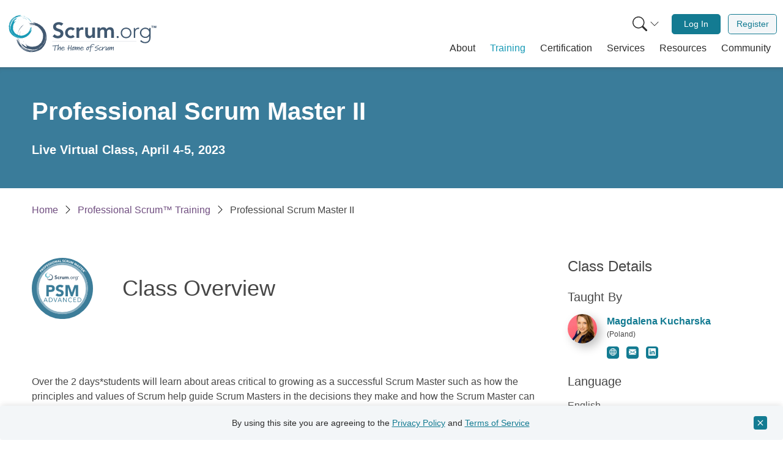

--- FILE ---
content_type: text/html; charset=UTF-8
request_url: https://www.scrum.org/courses/professional-scrum-master-ii-2023-04-04-66168
body_size: 27345
content:
<!DOCTYPE html>
<html lang="en" dir="ltr" prefix="og: https://ogp.me/ns#" class="h-100">
  <head>  <script>(function(w,d,s,l,i){w[l]=w[l]||[];w[l].push({'gtm.start':
  new Date().getTime(),event:'gtm.js'});var f=d.getElementsByTagName(s)[0],
  j=d.createElement(s),dl=l!='dataLayer'?'&l='+l:'';j.async=true;j.src=
  'https://www.googletagmanager.com/gtm.js?id='+i+dl;f.parentNode.insertBefore(j,f);
  })(window,document,'script','dataLayer','GTM-NLVSMW2');</script>

    <meta charset="utf-8" />
<meta name="description" content="Professional Scrum Master - Advanced starting on April 4, 2023" />
<link rel="image_src" href="" />
<meta property="og:site_name" content="Scrum.org" />
<meta property="og:url" content="https://www.scrum.org/courses/professional-scrum-master-ii-2023-04-04-66168" />
<meta property="og:title" content="Professional Scrum Master II" />
<meta property="og:description" content="Over the 2 days*students will learn about areas critical to growing as a successful Scrum Master such as how the principles and values of Scrum help guide Scrum Masters in the decisions they make and how the Scrum Master can help change the environment of Scrum Teams, creating an environment for agility to thrive. The Scrum Master role is complex and often, a Scrum Master must be able to apply different stances in order to be effective, such as: The Scrum Master as a Teacher The Scrum Master as a Coach &amp; Mentor The Scrum Master as a Facilitator The Scrum Master as a Change Agent As a Scrum Master, being able to identify, and effectively apply, which stance would benefit your team the most depending on the situation or circumstance could prove to be the key to the success of your team. As a Scrum Master, part of your role is to help management and other stakeholders across your organization understand the benefits of Scrum and Agile. Therefore, it is imperative that you have the information and background that is needed to gain credibility in order to be an effective change agent. Throughout the class, your PST will provide stories, exercises, facilitation techniques (such as “Liberating Structures”), resources and more. There will also be time in class for the Professional Scrum Trainer (PST) to provide coaching on challenges that you and your classmates may be experiencing today or may in the future. Course Learning Objectives What practices, tools, skills and stances make an effective Scrum Master How the Scrum principles and values help guide Scrum Masters in the decisions they make How the Scrum Master acts as a servant-leader and improve their ability in this role What the Scrum Master can do to support Development Teams and Product Owners to become more effective Ways that the Scrum Master can help to change the environment making it more conducive for Scrum Teams to be successful with greater agility Provide tips and techniques for the Scrum Master to work with the rest of the organization in support of their Scrum Teams Improve effects on the organization of a successful Scrum Master Dealing with team conflict Removing impediments Communicating the importance of a &quot;Done&quot; Increment How to support the Scrum Team Understanding the challenges of middle management Who Should Attend The Professional Scrum Master II course is an advanced course specifically designed for experienced Scrum Masters who have a thorough understanding of the Scrum framework. It is particularly beneficial for those people with at least one year of Scrum Master experience. Not sure if this class is for you? Drop me an email at magdalena@mkucharska.com More than 3people from one organisation? Drop me an email for a discount! Drop me an email at magdalena@mkucharska.com Price does not include 23%VAT." />
<meta property="og:image" content="https://www.scrum.org/themes/custom/scrumorg_v2/assets/images/Scrumorg-Logo_tagline-200-ratio191.png" />
<meta name="twitter:card" content="summary" />
<meta name="twitter:description" content="Over the 2 days*students will learn about areas critical to growing as a successful Scrum Master such as how the principles and values of Scrum help guide Scrum Masters in the decisions they make and how the Scrum Master can help change the environment of Scrum Teams, creating an environment for agility to thrive. The Scrum Master role is complex and often, a Scrum Master must be able to apply different stances in order to be effective, such as: The Scrum Master as a Teacher The Scrum Master as a Coach &amp; Mentor The Scrum Master as a Facilitator The Scrum Master as a Change Agent As a Scrum Master, being able to identify, and effectively apply, which stance would benefit your team the most depending on the situation or circumstance could prove to be the key to the success of your team. As a Scrum Master, part of your role is to help management and other stakeholders across your organization understand the benefits of Scrum and Agile. Therefore, it is imperative that you have the information and background that is needed to gain credibility in order to be an effective change agent. Throughout the class, your PST will provide stories, exercises, facilitation techniques (such as “Liberating Structures”), resources and more. There will also be time in class for the Professional Scrum Trainer (PST) to provide coaching on challenges that you and your classmates may be experiencing today or may in the future. Course Learning Objectives What practices, tools, skills and stances make an effective Scrum Master How the Scrum principles and values help guide Scrum Masters in the decisions they make How the Scrum Master acts as a servant-leader and improve their ability in this role What the Scrum Master can do to support Development Teams and Product Owners to become more effective Ways that the Scrum Master can help to change the environment making it more conducive for Scrum Teams to be successful with greater agility Provide tips and techniques for the Scrum Master to work with the rest of the organization in support of their Scrum Teams Improve effects on the organization of a successful Scrum Master Dealing with team conflict Removing impediments Communicating the importance of a &quot;Done&quot; Increment How to support the Scrum Team Understanding the challenges of middle management Who Should Attend The Professional Scrum Master II course is an advanced course specifically designed for experienced Scrum Masters who have a thorough understanding of the Scrum framework. It is particularly beneficial for those people with at least one year of Scrum Master experience. Not sure if this class is for you? Drop me an email at magdalena@mkucharska.com More than 3people from one organisation? Drop me an email for a discount! Drop me an email at magdalena@mkucharska.com Price does not include 23%VAT." />
<meta name="twitter:title" content="Professional Scrum Master II" />
<meta name="twitter:site:id" content="@Scrumdotorg" />
<meta name="twitter:image" content="https://www.scrum.org/themes/custom/scrumorg_v2/assets/images/logo-250.png" />
<meta name="Generator" content="Drupal 11 (https://www.drupal.org)" />
<meta name="MobileOptimized" content="width" />
<meta name="HandheldFriendly" content="true" />
<meta name="viewport" content="width=device-width, initial-scale=1.0" />
<meta name="sdo:mc:unique_content_id" content="entity.node.canonical.66168" />
<meta name="sdo:mc:node_id" content="66168" />
<link rel="icon" href="/themes/custom/scrumorg_v2/favicon.ico" type="image/vnd.microsoft.icon" />
<link rel="canonical" href="https://www.scrum.org/courses/professional-scrum-master-ii-2023-04-04-66168" />
<link rel="shortlink" href="https://www.scrum.org/node/66168" />

    <title>Professional Scrum Master II | Scrum.org</title>
    <link rel="stylesheet" media="all" href="/core/modules/system/css/components/align.module.css?t8vgep" />
<link rel="stylesheet" media="all" href="/core/modules/system/css/components/container-inline.module.css?t8vgep" />
<link rel="stylesheet" media="all" href="/core/modules/system/css/components/clearfix.module.css?t8vgep" />
<link rel="stylesheet" media="all" href="/core/modules/system/css/components/hidden.module.css?t8vgep" />
<link rel="stylesheet" media="all" href="/core/modules/system/css/components/item-list.module.css?t8vgep" />
<link rel="stylesheet" media="all" href="/core/modules/system/css/components/js.module.css?t8vgep" />
<link rel="stylesheet" media="all" href="/core/modules/system/css/components/position-container.module.css?t8vgep" />
<link rel="stylesheet" media="all" href="/core/modules/system/css/components/reset-appearance.module.css?t8vgep" />
<link rel="stylesheet" media="all" href="/themes/custom/scrumorg_v2/css/scrumorg_v2.styles.css?t8vgep" />

    
  </head>
  <body class="h-100 page-node-type-course user-not-logged-in">
  <div id="mc-beacon-data" data-email="" data-adm-id=""></div>
        <a href="#main-content" class="visually-hidden focusable">
      Skip to main content
    </a>
    
      <div class="dialog-off-canvas-main-canvas h-100" data-off-canvas-main-canvas>
    <div id="page-wrapper" class="h-100">
  <div id="page" class="d-flex flex-column h-100">
            <div>
    <div id="block-scrumorg-environment-indicator-scrumorg-v2">
  
    
      
  </div>

  </div>

        <header id="header" class="header" role="banner" aria-label="Site header">
                      <div class="container container-wide">
          <nav class="navbar navbar-expand-lg px-2 px-lg-0" role="navigation">
            <div class="container-fluid">
              <a class="navbar-brand pt-0 pb-0" href="/" aria-label="Home page">
                <svg xmlns="http://www.w3.org/2000/svg" viewBox="0 0 1236.55 400" role="img">
  <title>Scrum.org logo</title>
  <path d="M446.23,136.46c-4.81-6.78-13.37-10-22.11-10-10.34,0-20.68,4.64-20.68,16.23,0,25.32,59.91,10.88,59.91,55.82,0,27.1-21.4,40.3-46.18,40.3-15.7,0-31-4.82-41.37-17.12l16.94-16.41a29.77,29.77,0,0,0,25,13.2c10.34,0,22.11-5.71,22.11-17.3,0-27.64-59.91-11.77-59.91-56.89,0-26,23.18-38.16,46.54-38.16,13.2,0,26.39,3.75,36.2,13Z" style="fill:#405870"/><path d="M539.68,175.69c-5-5.17-10.52-8.56-16.23-8.56-15.69,0-25.14,12.31-25.14,25.68s9.45,25.68,25.14,25.68a20.56,20.56,0,0,0,16.59-8L554.3,225.8c-8.74,8.74-23.36,11.95-30.85,11.95-25.86,0-46.54-18-46.54-44.94s20.68-44.94,46.54-44.94c10.88,0,22.83,3.92,31,13Z" style="fill:#405870"/><path d="M569.28,150h21.4v13.55H591c4.64-9.8,14.09-15.69,25.32-15.69a27.72,27.72,0,0,1,7.67,1.25v20.69a42.51,42.51,0,0,0-10.34-1.61c-20.15,0-23,16.94-23,21.58v45.83h-21.4Z" style="fill:#405870"/><path d="M718,235.61H697.68V221.88h-.36c-3.92,8.56-11.94,15.87-26.21,15.87-23,0-31.21-16.23-31.21-33.71V150h21.4v43.33c0,9.46.71,25.15,15.69,25.15,14.09,0,19.62-10.34,19.62-21.76V150H718Z" style="fill:#405870"/><path d="M738.52,150h20.33v13.38h.36c3.74-8,11.94-15.52,26.21-15.52,13.19,0,22.29,5.17,26.75,15.87,6.24-10.88,15.33-15.87,28.17-15.87,22.83,0,30.85,16.23,30.85,36.74v51h-21.4V187.1c0-10.7-3.21-20-15.87-20-13.37,0-18.36,11.06-18.36,22.11v46.37h-21.4v-51c0-10.52-4.28-17.48-14.63-17.48-14.08,0-19.61,10.34-19.61,21.76v46.72h-21.4Z" style="fill:#405870"/><path d="M902.05,219.56a8.56,8.56,0,1,1-8.56,8.56A8.45,8.45,0,0,1,902.05,219.56Z" style="fill:#405870"/><path d="M970.17,151.08c25.32,0,43.33,18.19,43.33,43.33s-18,43.34-43.33,43.34-43.33-18.19-43.33-43.34S944.85,151.08,970.17,151.08Zm0,77c20.15,0,32.63-15.16,32.63-33.71s-12.48-33.7-32.63-33.7-32.63,15.16-32.63,33.7S950,228.12,970.17,228.12Z" style="fill:#405870"/><path d="M1032.94,176.4c0-6.06-.89-18.9-.89-23.18h10.7c.18,6.06.36,12.84.72,14.45,5.34-9.63,13.9-16.59,26.21-16.59a25.34,25.34,0,0,1,6.24.89l-1.25,10.52a13.29,13.29,0,0,0-4.1-.71c-18.55,0-26.93,12.84-26.93,28.89v44.94h-10.7Z" style="fill:#405870"/><path d="M1168.3,230.26c0,41-27.11,48.15-43.87,48.15-16.59,0-32.46-6.42-40.84-17.3l8.38-7.85c7.49,10.52,19.62,15.52,32.46,15.52,32.63,0,33.17-28.54,33.17-37.81V219.56h-.36c-6.24,9.81-17.12,16.05-31.21,16.05-24.25,0-44-19.08-44-42.27s19.79-42.26,44-42.26c14.09,0,25,6.24,31.21,16h.36V153.22h10.7Zm-43-69.55A32.64,32.64,0,1,0,1158,193.34,32.64,32.64,0,0,0,1125.32,160.71Z" style="fill:#405870"/><path d="M95.92,193.77A110.9,110.9,0,0,1,110.19,159a122.68,122.68,0,0,1,23.53-27.48A120.51,120.51,0,0,0,115,152a95.34,95.34,0,0,1,13.09-14.78,97.39,97.39,0,0,1,16-11.87A77,77,0,0,1,137.7,131c-2.33,2-4.32,4-4.63,5.24a130.79,130.79,0,0,0-29.77,39.52A122,122,0,0,0,91,223.84,30.42,30.42,0,0,1,91.46,207c1.41-4.74,3.39-8.76,4.46-13.23" style="fill:#415870"/><path d="M178,111c-3.17,1-6.22,2.08-9.2,3.25A53,53,0,0,1,178,111" style="fill:#415870"/><path d="M216.75,328.48c3.4-.37,6.78-.89,10-1.41a56.36,56.36,0,0,1-10,1.41" style="fill:#415870"/><path d="M101.17,236.71l1.49,5.55a114.25,114.25,0,0,0,14.57,41.22,133.08,133.08,0,0,1-11.13-22.35,74.46,74.46,0,0,1-4.93-24.42" style="fill:#415870"/><path d="M103.5,221.16a82.53,82.53,0,0,1,10.83-40.4,91.54,91.54,0,0,0-10.83,40.4" style="fill:#415870"/><path d="M287.39,267.7c-.28-.1-.36-.41-.35-.78a2.41,2.41,0,0,0,.14-1,93.07,93.07,0,0,0,7-12.21,24.35,24.35,0,0,1-.6,3.48,35.75,35.75,0,0,1-3.27,4.93,22.4,22.4,0,0,0-2.9,5.55" style="fill:#415870"/><path d="M213,328.71l-.36.15c-1.17.08-2.33.16-3.48.2l-.42-.1c1.42-.1,2.83-.19,4.26-.25" style="fill:#415870"/><path d="M284.05,272.67a2.84,2.84,0,0,0-1.59-.37c1.65-2,3.22-4.14,4.69-6.31a8.93,8.93,0,0,0-.11.93c-.53,1.72-2.47,3.74-3,5.75" style="fill:#415870"/><path d="M235.08,303.26c-1.54.49-2.65,1.91-3.34,2.38-4.3.29-8.54.31-13.44.27-.74.36-2.33.49-3.83,1.11-.92-.42-1.89-.76-2.91-1.11A88.46,88.46,0,0,0,244,300.12a52.1,52.1,0,0,1-8.89,3.14" style="fill:#415870"/><path d="M185.66,127.71c8.17-2.64,17.51-3.45,26.6-3.1s18,1.68,26.48,2.55c-9.22-3.66-21.05-5.72-31-6.25s-17.88-.14-19.95-2.14,5.08-4,15-4.38a102.23,102.23,0,0,1,15.83.79c5.31.64,10.36,1.64,14.45,2.42-2.07-.93-2.07-.93-4.17-1.8,2.11.87,4.17,1.77,6.21,1.66a76.18,76.18,0,0,0-8.12-3.08c-2.94-1-5.7-1.89-6.91-2.75,1.39-.29,2.78-.52,4.19-.75-5.64-2.48-14.31-4-23.14-4.25s-17.76.54-24.3.64a165,165,0,0,1,48.82,1.7,133.13,133.13,0,0,1,48.45,19.64,119.61,119.61,0,0,1,37.36,39.45,113.45,113.45,0,0,1,15.33,51.83A132.21,132.21,0,0,1,286.2,324.78a77.6,77.6,0,0,1-13.65,9.11,111.06,111.06,0,0,1-18.62,7.92c-20.16,8.08-42.57,10.92-64.61,8.93-23.44-3-45.41-13.57-63-29.31S95.15,284.69,87.62,260.8c-1.55-4.75-1.72-10.82-.7-12.61.5-.9,1.25-.76,2.26,1s2.31,5.2,4.39,10.72a146.36,146.36,0,0,0,31.71,48.61c-1.32-.29-3.47-2.25-5.62-4.57a81.79,81.79,0,0,0-6.12-6.35,101.65,101.65,0,0,0,13.06,15.92,100,100,0,0,0,15.89,12.83A124.31,124.31,0,0,1,120.39,308a127,127,0,0,0,29.48,23,115.37,115.37,0,0,0,36.65,13.16c4.69.9,8.95,2.71,13.92,3.92a32,32,0,0,0,17.41-.3,126,126,0,0,1-50.3-10.38,134.87,134.87,0,0,1-42.27-28.91.79.79,0,0,0,.2,0,117.34,117.34,0,0,1-24.72-36c2,4.11,4.44,8.12,6.26,11.73-9.64-19.2-14.86-39.9-14.68-60.83a139.52,139.52,0,0,0,10.82,43.15,124.82,124.82,0,0,0,25,37.61A116.65,116.65,0,0,0,165.34,330a107.49,107.49,0,0,0,43.2,8.94c-8.08-1.41-17.37-2.37-26.28-4.54s-17.29-5.49-22.77-10.06a118.07,118.07,0,0,0,76.94,10.95L230.74,337a77.68,77.68,0,0,0,25-6.27,136,136,0,0,0,22.66-12.59c1.26-.83,2.51-1.67,3.75-2.56l-3.75,2.56a118,118,0,0,1-42,17.09c6.54-2,13.42-4.15,21.47-7.34-4.67,1-11.07,2.9-17.61,4.15a109,109,0,0,1-25.77,3.41,89.55,89.55,0,0,0,36.84-9.44c-16.84,5.45-35.26,7.74-52.69,5a106.4,106.4,0,0,0,28.75-1,106.39,106.39,0,0,0,45.68-16.52l-1.53,1.13c1.06-.69,2.08-1.44,3.1-2.17a104.61,104.61,0,0,0,15.06-12.48,62.75,62.75,0,0,0,10-14.2l1.61-2.38c-.64,1.76-.76,2.79,1.43,0a72.38,72.38,0,0,0,11-20.84c2.78-7.72,4.82-15.87,7-24.39,1.13-4.49,1.4-10.76.84-17.42a5.38,5.38,0,0,0-.36-3.6c-.16-1.43-.36-2.87-.58-4.3a59.71,59.71,0,0,0-1.92-10.36c.69,3.36,1.38,6.84,1.92,10.36l.4,3.94a8.94,8.94,0,0,1-1.19-3.72,108.62,108.62,0,0,1-3.31,36.41,116,116,0,0,1-15.23,33.94c.5-1.46,1.32-3.45,1.55-4.33-.95,2.28-2,4.5-3.16,6.71a121.19,121.19,0,0,1-15.79,18.47,29.08,29.08,0,0,0,3.95-5.44,114.49,114.49,0,0,1-27.71,20.22,112.31,112.31,0,0,1-32.74,11,108.2,108.2,0,0,1-62.25-11.4,85.16,85.16,0,0,0,33.5,12.37,104.69,104.69,0,0,1-46.39-16.24A99.47,99.47,0,0,1,118.89,279c4.44,4.23,10.21,9.86,14.22,11.06.56-.82-5.17-8.89-1.15-4.71,7.59,7.27,14.24,13.05,20.34,17.07s11.64,6.08,16.56,5.2c1-.39-2.68-4.33-5.24-8.12s-4.21-7.22-1.26-5.82a104.84,104.84,0,0,0,23.14,9.92,59.41,59.41,0,0,0,8.8,2.64c.37.2,1.09,0,2-.23,10.9,1.84,21.39,1.13,27.18.61,2.16-.15,4.3-.44,6.43-.77a10,10,0,0,1,3.09.61c1.23-.75,2.47-1.43,3.71-2a78.66,78.66,0,0,0,16.14-6.05,71.23,71.23,0,0,0,8.94-3.74c-.28-.28-1-.4-.71-1.06a81.48,81.48,0,0,0,16.1-14.12,62,62,0,0,1,6.69-5c.92-4.22,4.09-9.78,7-16.23s5.45-13.68,6.26-19.91H297a88.49,88.49,0,0,0,1.41-19c.28-1.07.6-2.11,1-3.1-.69-1.55-.91-3.22-1.3-4-.22-5.16-.47-9.6-1-14.09-.51-.7-2-1.83-2.58-3.42a58.26,58.26,0,0,0-3.71-9.16,97.45,97.45,0,0,0-5.19-10.17,95.3,95.3,0,0,0-25.92-28.77,2.86,2.86,0,0,1,.27-1.61c-2.1-.49-4.32-2.39-6.14-2.88.39,0,.69-.09.77-.37a26.13,26.13,0,0,1-5.94-2.78,37.31,37.31,0,0,0-5.32-3.17,26.43,26.43,0,0,0-3.65-.48c-.56-.24-1.12-.44-1.68-.67-5.3-4.1-11.81-4.6-18.73-5.23a95,95,0,0,0-21.22-1.2c-5.65.42-8.12-.59-12.3-.55" style="fill:#415870"/><path d="M294.88,252.17a90.11,90.11,0,0,0,5.87-17.63c-.9,6.58-1.63,12.79-5.87,17.63" style="fill:#415870"/><path d="M159.74,289.81a55.73,55.73,0,0,0-4.39-6.67,81.9,81.9,0,0,0,38.26,20.6v.12c-5.89-1-12.72-3.77-18.67-6.82s-11.17-6.24-15.2-7.23" style="fill:#415870"/><path d="M287,266.92a8.93,8.93,0,0,1,.11-.93l0,0a2.59,2.59,0,0,1-.14,1" style="fill:#415870"/><path d="M123.05,279.94l-.93-1.53a122.38,122.38,0,0,0,8.43,10.78,57.38,57.38,0,0,1-7.5-9.25" style="fill:#415870"/><path d="M108.29,233.8a102.43,102.43,0,0,1,.29-27.65A81.66,81.66,0,0,1,122,174.56a104.14,104.14,0,0,0-13.71,59.24" style="fill:#415870"/><path d="M141.56,267.89a67.07,67.07,0,0,1-3.1-8.7,76.58,76.58,0,0,0,4.19,8c-.62-.28-.8.4-1.09.66" style="fill:#415870"/><path d="M149.83,306.79l-2.22-1.65c2.08,1.18,4.19,2.29,6.34,3.29-.85-.26-2.74-1.1-4.12-1.64" style="fill:#415870"/><path d="M132.39,237.05q.36,3.28,1,6.53c-.55-1.22-1.13-2.41-1.82-3.61a9.66,9.66,0,0,0,.78-2.92" style="fill:#415870"/><path d="M133.54,203.26a56.27,56.27,0,0,1,2.89-8.24,90.22,90.22,0,0,0-2.73,10.14c-.19-.86-.36-1.56-.16-1.9" style="fill:#415870"/><path d="M160.05,65a86.36,86.36,0,0,1,24.4,16,94.92,94.92,0,0,1,17.43,22A93.18,93.18,0,0,0,189,85.78a74.62,74.62,0,0,1,9.32,12.15A77,77,0,0,1,205,111.85a56.48,56.48,0,0,1-3.35-5.71c-1.17-2-2.39-3.87-3.32-4.29a101.17,101.17,0,0,0-25.67-28.52,94.64,94.64,0,0,0-34.78-16.49,23.48,23.48,0,0,1,12.75,2.84c3.41,1.78,6.17,3.89,9.42,5.36" style="fill:#189ab6"/><path d="M211,139.82c-.29-2.57-.66-5-1.11-7.49a40.05,40.05,0,0,1,1.11,7.49" style="fill:#189ab6"/><path d="M39.58,137.1c-.22,2.64-.33,5.29-.41,7.85a41.47,41.47,0,0,1,.41-7.85" style="fill:#189ab6"/><path d="M126.57,62.68l-4.44.31a88.71,88.71,0,0,0-33.55,5,102.56,102.56,0,0,1,18.68-5.16,57.46,57.46,0,0,1,19.31-.14" style="fill:#189ab6"/><path d="M138.06,66.76A63.87,63.87,0,0,1,167.23,81a70.88,70.88,0,0,0-29.17-14.23" style="fill:#189ab6"/><path d="M75.4,199.88c.12-.19.36-.2.64-.14a2.07,2.07,0,0,0,.72.25A73.37,73.37,0,0,0,85,207.12a20.93,20.93,0,0,1-2.57-1,26.87,26.87,0,0,1-3.26-3.22,17.66,17.66,0,0,0-3.8-3" style="fill:#189ab6"/><path d="M40,134.17l-.07-.29c.12-.9.22-1.8.37-2.68l.13-.31c-.13,1.1-.27,2.19-.43,3.28" style="fill:#189ab6"/><path d="M72.1,196.6a2.08,2.08,0,0,0,.53-1.14c1.3,1.55,2.66,3,4.1,4.5a4.92,4.92,0,0,0-.69-.22c-1.23-.66-2.48-2.44-3.94-3.14" style="fill:#189ab6"/><path d="M56.06,154.79a9.43,9.43,0,0,0-1.31-2.9c.41-3.31,1-6.55,1.78-10.27-.16-.62,0-1.85-.28-3.08a23,23,0,0,0,1.28-2A68.56,68.56,0,0,0,57.14,162a41.94,41.94,0,0,1-1.08-7.24" style="fill:#189ab6"/><path d="M197.06,143.16a60.85,60.85,0,0,1-1.58,20.72c-1.6,6.91-3.94,13.47-5.86,19.79,4.15-6.49,7.47-15.2,9.34-22.65s2.76-13.6,4.58-14.88,2.33,4.47,1.11,12.08a78.09,78.09,0,0,1-2.94,11.94c-1.28,4-2.78,7.65-4,10.65,1-1.43,1-1.43,2-2.91a11.78,11.78,0,0,0-2.18,4.48,58.4,58.4,0,0,0,3.55-5.73,26.28,26.28,0,0,1,3.12-4.84c0,1.09,0,2.19-.06,3.3,2.73-3.93,5.15-10.32,6.67-17s2.22-13.6,3.11-18.59a127.78,127.78,0,0,1-8.53,36.92,102.85,102.85,0,0,1-22.13,34A92.8,92.8,0,0,1,147.69,233,88.05,88.05,0,0,1,106,237a102.56,102.56,0,0,1-73.85-46.49,60.07,60.07,0,0,1-4.92-11.75,86.37,86.37,0,0,1-3.27-15.36,108.9,108.9,0,0,1,2.77-50.51A91.17,91.17,0,0,1,58.34,69.25a105.18,105.18,0,0,1,51.89-20.46c3.86-.47,8.5.29,9.71,1.34.62.51.4,1.06-1.12,1.57A70.35,70.35,0,0,1,110,53.45a113.27,113.27,0,0,0-41.7,17c.41-1,2.22-2.31,4.3-3.61a61.7,61.7,0,0,0,5.74-3.72,79.59,79.59,0,0,0-14.06,7.59,78.18,78.18,0,0,0-12.12,10.2A96.75,96.75,0,0,1,69.42,66.75a98.37,98.37,0,0,0-21.9,19,89.43,89.43,0,0,0-15.45,26c-1.38,3.43-3.39,6.4-5.05,10a24.86,24.86,0,0,0-2.35,13.31A97.74,97.74,0,0,1,40,98.31,104.34,104.34,0,0,1,68.31,70.4a.61.61,0,0,0-.07.14A91.25,91.25,0,0,1,99.31,57.05c-3.44,1-6.84,2.18-9.86,3a103.21,103.21,0,0,1,48.49-2.17,108.41,108.41,0,0,0-34.46,1.85A96.89,96.89,0,0,0,71.14,73.24,90.82,90.82,0,0,0,46.05,97.72,83.58,83.58,0,0,0,32.84,129.3c2.28-6,4.38-12.88,7.36-19.34s6.73-12.35,11-15.85a91.67,91.67,0,0,0-19.73,57l-.51-4.6a60.35,60.35,0,0,0,1.07,20,105.09,105.09,0,0,0,6.23,19.12c.45,1.09.9,2.17,1.4,3.24l-1.4-3.24a91.64,91.64,0,0,1-6.79-34.52c.6,5.28,1.18,10.83,2.41,17.43,0-3.7-.57-8.86-.55-14a83.56,83.56,0,0,1,1.23-20.12,69.33,69.33,0,0,0,1.72,29.46c-1.66-13.64-.66-28,4-40.88A83.29,83.29,0,0,0,36.77,145a82.49,82.49,0,0,0,5.81,37.22L42,180.88c.37.9.79,1.79,1.2,2.69a82.1,82.1,0,0,0,7.27,13.32,48.5,48.5,0,0,0,9.33,9.69l1.57,1.57c-1.23-.75-2-1-.19,1.1a56,56,0,0,0,14.24,11.49c5.46,3.26,11.36,6,17.53,8.92A44,44,0,0,0,106,232.88a4.1,4.1,0,0,0,2.8.25c1.11.09,2.24.15,3.36.2a45.54,45.54,0,0,0,8.17.07c-2.66,0-5.42,0-8.17-.07l-3.06-.27a6.79,6.79,0,0,1,3-.37,84,84,0,0,1-27.23-7.91,89.56,89.56,0,0,1-23.59-16.63c1,.61,2.43,1.53,3.07,1.83-1.59-1.06-3.12-2.21-4.64-3.4A93.38,93.38,0,0,1,48,191.82a23.17,23.17,0,0,0,3.55,3.82,88.8,88.8,0,0,1-11.29-24.1A87,87,0,0,1,36.77,145,83.91,83.91,0,0,1,54.68,99.27a66,66,0,0,0-14.39,23.67A81.2,81.2,0,0,1,59.53,90,77.17,77.17,0,0,1,91.78,69.91c-3.88,2.76-9,6.32-10.53,9.2.54.54,7.53-2.62,3.76-.18-6.67,4.7-12.05,8.9-16,13s-6.36,8-6.41,11.84c.14.84,3.69-1.4,7-2.79s6.12-2.14,4.62-.1a81.84,81.84,0,0,0-11,16.16,48,48,0,0,0-3.31,6.3,2.84,2.84,0,0,0-.11,1.54,84.14,84.14,0,0,0-4.5,20.61c-.2,1.67-.3,3.33-.35,5a8.4,8.4,0,0,1-.93,2.26c.39,1.05.72,2.09,1,3.12A60.65,60.65,0,0,0,57.2,169a54.76,54.76,0,0,0,1.52,7.37c.25-.17.45-.7.9-.39A63.76,63.76,0,0,0,68,190.36a46.17,46.17,0,0,1,2.81,5.84c3.08,1.32,6.85,4.57,11.33,7.7a57.45,57.45,0,0,0,14.24,7.71l0-.08a69.47,69.47,0,0,0,14.22,3.88,21.27,21.27,0,0,1,2.22,1.19c1.29-.3,2.58-.22,3.22-.41,4,.6,7.37,1.07,10.87,1.32a9.68,9.68,0,0,1,3-1.46,45.83,45.83,0,0,0,7.53-1.47,76.46,76.46,0,0,0,8.51-2.44,74,74,0,0,0,25.74-15.48,2.3,2.3,0,0,1,1.2.44c.68-1.53,2.46-2.93,3.1-4.25-.06.3,0,.54.17.64a19.76,19.76,0,0,1,3-4.11,28.62,28.62,0,0,0,3.18-3.59,17.14,17.14,0,0,0,.91-2.7c.27-.39.52-.79.77-1.18,3.9-3.43,5.25-8.31,6.75-13.49a73,73,0,0,0,4.06-16c.51-4.36,1.65-6.09,2.24-9.28" style="fill:#189ab6"/><path d="M86.11,207.89A70.3,70.3,0,0,0,98.67,215c-4.88-1.66-9.5-3.13-12.56-7.08" style="fill:#189ab6"/><path d="M77.47,99.41a40.91,40.91,0,0,0,5.72-2.35,63.53,63.53,0,0,0-21.35,26.08l-.09,0a54.61,54.61,0,0,1,8-13.2c3.17-4.14,6.41-7.59,7.76-10.51" style="fill:#189ab6"/><path d="M76,199.74a6.5,6.5,0,0,1,.69.21l0,0a2.07,2.07,0,0,1-.72-.25" style="fill:#189ab6"/><path d="M90.41,72.94l1.31-.48a93.24,93.24,0,0,0-9.45,4.82,44.27,44.27,0,0,1,8.14-4.34" style="fill:#189ab6"/><path d="M127.73,68.53a79.51,79.51,0,0,1,21,4.32,63.37,63.37,0,0,1,22.06,14.9,80.85,80.85,0,0,0-43.08-19.22" style="fill:#189ab6"/><path d="M96.85,88.81a52.57,52.57,0,0,1,7.08-1.06,60,60,0,0,0-6.74,2c.31-.43-.19-.67-.34-.93" style="fill:#189ab6"/><path d="M66,89.35l1.58-1.45c-1.2,1.42-2.36,2.85-3.45,4.34.33-.61,1.25-1.92,1.87-2.89" style="fill:#189ab6"/><path d="M121.69,86.4c-1.7-.14-3.41-.2-5.11-.17,1-.24,2-.51,3-.86a7.34,7.34,0,0,0,2.1,1" style="fill:#189ab6"/><path d="M147.25,92.28a42.6,42.6,0,0,1,5.85,3.43,67.87,67.87,0,0,0-7.32-3.58c.68,0,1.25,0,1.47.15" style="fill:#189ab6"/><rect x="372.66" y="262.36" width="681.32" height="0.62" style="fill:#415870"/><path d="M423.46,298.65c0,1.82-1.14,2.11-4.95,2.16-3,.06-6,.12-9.83.29-3.24.11-7.16.34-9.2.51,0,.23.06.34.23,2.95a47.15,47.15,0,0,1-1.48,10.4,77.69,77.69,0,0,0-1.82,13.86c-.11,3.3-.17,6.48-.17,9a2.36,2.36,0,0,1-2.5,2.5c-1.42,0-2.9-.74-2.9-2.22s.23-5,.51-7.67a133.42,133.42,0,0,1,1.71-14c.79-4.65,1.53-8.58,1.59-10.05a19.31,19.31,0,0,0-.85-4.72l-3,.17c-4.66.29-10.62.57-14.77.57-1.82,0-3.41,0-3.41-2.16,0-1,1.48-1.82,4.21-2l13.75-1,3.06-.46a2.9,2.9,0,0,1,2.5-1.47,5.32,5.32,0,0,1,3.07,1.64c3,0,14.32-.39,20.11-.85,1.88,0,3.81.46,4.1,2Z" style="fill:#415870"/><path d="M440.14,325.53a69.05,69.05,0,0,0-1,10.23,2.37,2.37,0,0,1-2.67,2.49,2.71,2.71,0,0,1-2.5-2.72c.85-6.65.91-6.76.91-6.88.68-4.43,1.7-12.55,1.7-14.88a3.45,3.45,0,0,0-.17-1.31c-2.1.63-7.1,4.83-10.62,11.82-1.08,2.1-2,4-3.41,6.76L421,334.22c-1.2,2.44-1.93,3.07-3.75,3.07-1.08,0-2-1.31-2-2.84v-.29l1.65-13.29c.34-2.73,1-8.3,1.65-13.41L420,295.93c.29-2.33,1-7.16,3.69-7.16,1.82,0,2.22.74,2.22,1.76,0,.45-.11,1-.17,1.59l-.57,3.24c-2.27,15.11-2.95,21-3.46,27.1l.51-.62.68-1.14c.06-.17.17-.23.23-.4a44.1,44.1,0,0,1,4.31-5.74l2.33-2.44c3-2.95,6.08-6.08,8.24-6.08,3.18,0,3.3,3.69,3.3,6.19v1Z" style="fill:#415870"/><path d="M456.45,337.86c-8.58,0-10.45-8.18-10.45-12.39a4.49,4.49,0,0,1-.06-.68c0-.34.06-.8.11-1.59h-1.42c-1.36,0-3.69-.23-3.69-2.22s1.25-2.21,2.9-2.21a27.55,27.55,0,0,1,3.07.05c1.81-3.12,7.1-11.64,12.38-11.64,4.09,0,12.61,2.16,12.61,9.31a9.4,9.4,0,0,1-.39,3.47c-.4,1-1.71,1.08-3.53,1.08l-5.62.34a113.33,113.33,0,0,0-11.59,1.42,12.25,12.25,0,0,0-.06,1.59v1.31c0,.4.23,8.18,6.14,8.18,3.63,0,9.66-2.9,14.15-5.17a11.44,11.44,0,0,1,4.37-1.42A1.44,1.44,0,0,1,477,328.6c0,1-1.42,1.81-2.67,2.38a10.54,10.54,0,0,1-1.59.74C467.42,334.62,461.11,337.86,456.45,337.86Zm10.23-24.15a11.4,11.4,0,0,0-6.48-2.5c-2.1,0-6.08,4.32-8,7.22.79-.06,2.21-.29,2.95-.34l8.53-.74a18.43,18.43,0,0,0,3.46-.4,6.83,6.83,0,0,0,.23-1.54A2.52,2.52,0,0,0,466.68,313.71Z" style="fill:#415870"/><path d="M530.53,299.22l-1.08,3.3c-.8,3.86-1.65,10.57-2.28,14.54l-.17,1c-.39,3-.39,8.74-.62,12,0,.12.17.23.23,5.69v.34c0,1.25.11,2.72-2.9,2.72-1.31,0-1.88-.51-2.05-4.37a142.91,142.91,0,0,1,.34-15.23c-2.5.23-11.13,1.08-15.39,1.82-.17.74-.29,1.36-1,8.47-.22,1.87-.34,3.63-.56,5.11-.34,2.16-.86,3.63-2.67,3.63s-2.62-1.41-2.62-3.23a21.26,21.26,0,0,1,.34-2.67l.17-1.14c.4-2.61.91-6.19,1.25-9.77-1.42.05-3.23.17-5.34.17-2.72,0-3.86-.29-3.86-1.88,0-2.16,1.65-2.33,3.64-2.5l6.47-.62a23.89,23.89,0,0,0,.63-3.24c.34-2.67,1.87-11.36,2-13.64.17-2.67.74-5.17,3.92-5.17,1.65.17,1.88,1.2,1.88,2.33,0,2.16-1,4.83-1.48,7.67l-1.53,8.18c-.29,1.54-.34,1.77-.57,3.3,3.64-.23,6-.45,11.82-1.08l3.46-.17c.12-.45.34-2,.85-5.17.69-4.38,1.48-10.51,2.22-11.93.91-1.31,1.7-2.39,3.07-2.39a2.14,2.14,0,0,1,2.1,2.27Z" style="fill:#415870"/><path d="M557.51,312.29c-.68,0-2.44-.06-3.69-.06H553c-.06,0-1.93-.11-3.69-.11h-.86a12.55,12.55,0,0,1,3.3,9c0,4.2-3.3,15.56-12.22,15.56-6.53,0-7.84-6-7.84-10.51,0-4.14,2.62-14.88,12.84-18.46a2.43,2.43,0,0,1,.68-.06,12,12,0,0,1,2.5.34,3.68,3.68,0,0,0,.63.12s6.25.05,8.69.05h1.59c1.76,0,3,1.08,3,2.16-.39,1.65-2.1,2-3.12,2Zm-15,1.36c-2.72,1.88-5.79,7.28-5.79,13.13v.91c0,2.72,2,5.05,3.12,5.05,3.81,0,7.45-6.93,7.45-10.51A10.28,10.28,0,0,0,542.51,313.65Z" style="fill:#415870"/><path d="M586.44,333.71v-.8c0-4,.57-6.25,1.14-11.53l.79-7.1a5.48,5.48,0,0,0,0-1c-1.48.74-6.08,5.73-8.64,9.37-2.5,4.26-4.37,8.81-4.72,11.59-.28,1.36-1.93,2-3.4,2-2.11,0-2.16-1.88-2.16-2.79,0-1.25.45-2.67,2.27-11.64a26.19,26.19,0,0,0,.57-3,27.06,27.06,0,0,0,.57-5.4c0-.17,0-.22-.06-.22-.63,0-2.5,2.1-3.58,3.46a35.07,35.07,0,0,0-5.17,7.62l-2.73,7c0,.29-.17.34-.79,2.5a2.92,2.92,0,0,1-2.9,2.45c-2.27,0-2.27-1.42-2.27-2.45v-.45c.68-4.15.68-4.2.68-4.2a48.27,48.27,0,0,0,1-4.89c.4-2.22.46-2.33.46-2.5.51-4.21,1.13-5.46,1.42-9.94v-.29c0-1.76,0-4.15,3-4.15,1.7,0,2.27,1.59,2.5,3.13a51.79,51.79,0,0,1-1.19,7.78c3-4.09,8.35-10.45,11.76-10.45,1.19,0,3,.4,3,3.29a49.88,49.88,0,0,1-.68,8.07,65.9,65.9,0,0,1,5.28-6.08c2.73-2.44,6.76-5.34,8.69-5.34a2.81,2.81,0,0,1,2.67,3c-.34,3.92-.56,6-.79,7.21v.4c-.29.28-.34,1.82-.46,3.64l-.34,2.72a61.26,61.26,0,0,0-.85,7.62v.34c0,.68.17,1.7.17,2.38,0,1.42-.51,2.56-2.9,2.56C586.73,337.63,586.44,335.47,586.44,333.71Z" style="fill:#415870"/><path d="M610,337.86c-8.58,0-10.45-8.18-10.45-12.39a4.49,4.49,0,0,1-.06-.68c0-.34.06-.8.11-1.59H598.2c-1.36,0-3.69-.23-3.69-2.22s1.25-2.21,2.9-2.21a27.37,27.37,0,0,1,3.06.05c1.82-3.12,7.11-11.64,12.39-11.64,4.09,0,12.61,2.16,12.61,9.31a9.4,9.4,0,0,1-.39,3.47c-.4,1-1.71,1.08-3.53,1.08l-5.62.34a113.33,113.33,0,0,0-11.59,1.42,12.25,12.25,0,0,0-.06,1.59v1.31c0,.4.23,8.18,6.14,8.18,3.63,0,9.66-2.9,14.14-5.17a11.54,11.54,0,0,1,4.38-1.42,1.44,1.44,0,0,1,1.59,1.31c0,1-1.42,1.81-2.67,2.38a11.34,11.34,0,0,1-1.59.74C621,334.62,614.68,337.86,610,337.86Zm10.23-24.15a11.4,11.4,0,0,0-6.48-2.5c-2.1,0-6.08,4.32-8,7.22.79-.06,2.21-.29,3-.34l8.52-.74a18.44,18.44,0,0,0,3.47-.4,7.45,7.45,0,0,0,.23-1.54A2.52,2.52,0,0,0,620.25,313.71Z" style="fill:#415870"/><path d="M702.57,286.17c-7.84,0-17.44,5.05-18.92,11.76l-2,9.37c-1.7.29-15.16,1-17.66.67a14.63,14.63,0,0,0-2.5-.34,2.46,2.46,0,0,0-.69.06c-10.22,3.58-12.84,14.32-12.84,18.46,0,4.49,1.31,10.51,7.85,10.51,8.91,0,12.21-11.36,12.21-15.56a12.55,12.55,0,0,0-3.3-9h.86c.8,0,12.5.24,15.9-.16l-.73,6.82c-.8,7.16-2.28,15.34-3.47,21.7l-.23,1.25c-.74,4-1.47,4.66-1.47,6.59,0,1.42.56,2.27,1.93,2.27,2.55,0,2.44-1.08,2.78-2,.06-.11.29-1.88.29-2l2.32-10.06L685,322.93c1.08-8.3,1.13-10.23,1.13-11v-.34a75.72,75.72,0,0,0,9.38-1.19l5.22-.68c3-.34,4.32-1,4.32-2.62,0-1.3-1.82-1.76-1.87-1.76l-8.7,1c-1.87.39-4.71.51-6.47.68l-1,.11a64.23,64.23,0,0,1,2-8.24c1.93-5.22,6.71-8.12,13.69-8.12a23.29,23.29,0,0,1,7.79,1.82,5.94,5.94,0,0,0,2.21.85,1.94,1.94,0,0,0,1.93-1.93C714.61,288.44,708.25,286.17,702.57,286.17ZM656.1,332.74c-1.14,0-3.13-2.33-3.13-5.05v-.91c0-5.85,3.07-11.25,5.8-13.13a10.29,10.29,0,0,1,4.77,8.58C663.54,325.81,659.9,332.74,656.1,332.74Z" style="fill:#415870"/><path d="M748.19,300c-2.21,0-7.67,1.87-12.84,4.49-6.08,3.07-11.48,7.27-11.87,8.86-.23.91,3.12,1.08,10.73,1.65,1,.06,13.53.85,13.64,7.33.06,4.09-6.08,9.54-11.36,13.35-3.58,2.27-9.78,5.4-14.21,5.4-2.16,0-6.13-.86-6.13-3.53a2.18,2.18,0,0,1,2.27-2,6,6,0,0,0,3.86,1c4.09-.28,7.39-1.59,11.37-4,4.83-2.9,9.43-7,9.37-9.44.06-.28-.62-1.81-3-2.61a32,32,0,0,0-6.42-1.08l-8.81-.74c-3.8-.51-6.87-1.64-6.87-4.77,0-4.54,10.17-10.23,15.4-12.84l1-.51c3.81-1.82,10.85-5.06,14.26-5.06,1.54,0,3.18.23,3.18,2C751.71,300,750.07,300,748.19,300Z" style="fill:#415870"/><path d="M771,333.65c-4.09,2.05-8.92,4.32-14.2,4.32-5,0-7.62-3.69-7.62-8.52a23.35,23.35,0,0,1,2.73-10.74c2-3.75,8.64-10,13.81-10,2,0,6.25,1.59,6.25,3.75a2.73,2.73,0,0,1-2.73,2.27,2.31,2.31,0,0,1-1.71-.91,2.2,2.2,0,0,0-1.59-.73c-3.63,0-6.25,3.18-8.92,6.07h.06a17.5,17.5,0,0,0-3.07,10c0,1.47.4,4.65,3.3,4.65,4.88,0,8.07-1.47,12-3.58,6.36-3.58,7.21-3.92,7.38-3.92a2.23,2.23,0,0,1,2,2c0,1.08-2.05,2.22-4,3.35l-1,.57Z" style="fill:#415870"/><path d="M779.87,335.07c0,.12-.06.23-.06.34-.28,1.25-.74,3.3-3.35,3.3-1.93,0-2-1.08-2-2.44a7.54,7.54,0,0,1,.17-1.65c1.08-5.11,3.24-17.56,3.52-23.18.06-1.37,0-3.64,2.33-3.64,1.94,0,2.73,1,2.73,3a51.87,51.87,0,0,1-.68,7.56,41.11,41.11,0,0,1,8.52-7.22,34.26,34.26,0,0,1,10.63-4.37c2.84-.4,4.6,1,4.6,1.87,0,1.88-1.93,2.05-3.81,2.22l-1.31.11A38.25,38.25,0,0,0,792,315.7C782.43,322.23,781.4,330.41,779.87,335.07Z" style="fill:#415870"/><path d="M821.75,335.36a37.74,37.74,0,0,1,.57-5.85l1.42-8c-.74,1-1.53,2.05-2.67,3.75a71.31,71.31,0,0,1-7.61,9.38l-.46.4c-1.36,1.19-3.18,2.78-5.51,2.78-1.82,0-3.29-.74-3.29-3.29,0-.29.17-5.34.23-5.69l.62-5.34c0-.22,1-5.39,1.65-8,0-.12,0-.17,0-.29.63-2.72,1.82-7.78,4.78-7.78a2.33,2.33,0,0,1,2.21,2.61c-.17,2.5-2.33,7.22-3.06,11.25a103.64,103.64,0,0,0-1.54,11c0,.17.06.22.06.22,1,0,6.19-7,10.28-12.16l6.88-10.56a3.29,3.29,0,0,1,2.5-1,2.4,2.4,0,0,1,2.55,2.39v.34c-.62,2.61-1.25,4.83-1.76,6.42a35.82,35.82,0,0,0-1.82,7c-.05.63-.11,1.14-.17,1.71-.62,6.19-.74,7.73-.74,8.41v.34c.06.68.17,1.42.17,1.7,0,1-.39,1.76-2.32,1.76C822.44,338.88,821.75,337.86,821.75,335.36Z" style="fill:#415870"/><path d="M863.75,333.71v-.8c0-4,.57-6.25,1.14-11.53l.79-7.1a5.48,5.48,0,0,0,0-1c-1.48.74-6.08,5.73-8.64,9.37-2.5,4.26-4.38,8.81-4.72,11.59-.28,1.36-1.93,2-3.41,2-2.1,0-2.15-1.88-2.15-2.79,0-1.25.45-2.67,2.27-11.64a26.19,26.19,0,0,0,.57-3,27.76,27.76,0,0,0,.56-5.4c0-.17,0-.22-.05-.22-.63,0-2.5,2.1-3.58,3.46a35.07,35.07,0,0,0-5.17,7.62l-2.73,7c0,.29-.17.34-.79,2.5a2.92,2.92,0,0,1-2.9,2.45c-2.27,0-2.27-1.42-2.27-2.45v-.45c.68-4.15.68-4.2.68-4.2a48.27,48.27,0,0,0,1-4.89c.4-2.22.45-2.33.45-2.5.52-4.21,1.14-5.46,1.42-9.94v-.29c0-1.76,0-4.15,3-4.15,1.7,0,2.27,1.59,2.5,3.13a51.79,51.79,0,0,1-1.19,7.78c3-4.09,8.35-10.45,11.76-10.45,1.19,0,3,.4,3,3.29a49.88,49.88,0,0,1-.68,8.07,64.39,64.39,0,0,1,5.28-6.08c2.73-2.44,6.76-5.34,8.69-5.34a2.81,2.81,0,0,1,2.67,3c-.34,3.92-.57,6-.79,7.21v.4c-.29.28-.34,1.82-.46,3.64l-.34,2.72a59.41,59.41,0,0,0-.85,7.62v.34c0,.68.17,1.7.17,2.38,0,1.42-.51,2.56-2.9,2.56C864,337.63,863.75,335.47,863.75,333.71Z" style="fill:#415870"/><path d="M1180.25,139.75h-5.07v-4.1h14.75v4.1h-5.07v13.47h-4.61Zm13.44-4.1h6.18l4.18,11.43,4.17-11.43h6.19v17.57h-4.61V141.8h-.08l-4.18,11.42h-3l-4.18-11.42h-.08v11.42h-4.6Z" style="fill:#405870"/>
</svg>
              </a>

              <div>
                <div class="secondary-nav">
                  <ul class="d-inline-block list-inline" role="menu">
                                          <li class="list-inline-item" role="menuitem">
                        <div class="dropdown">
                          <a id="searchMenuTrigger" class="icon-link link-dark text-decoration-none ms-1" aria-label="Search menu" href="javascript:void(0);" data-bs-toggle="dropdown" data-bs-auto-close="true" aria-expanded="false">
                            <svg xmlns="http://www.w3.org/2000/svg" fill="currentColor" viewBox="0 0 16 16" aria-hidden="true">
  <path d="M11.742 10.344a6.5 6.5 0 1 0-1.397 1.398h-.001c.03.04.062.078.098.115l3.85 3.85a1 1 0 0 0 1.415-1.414l-3.85-3.85a1.007 1.007 0 0 0-.115-.1zM12 6.5a5.5 5.5 0 1 1-11 0 5.5 5.5 0 0 1 11 0z"/>
</svg>
                            <svg xmlns="http://www.w3.org/2000/svg" fill="currentColor" class="carat" viewBox="0 0 16 16" aria-hidden="true">
  <path fill-rule="evenodd" d="M1.646 4.646a.5.5 0 0 1 .708 0L8 10.293l5.646-5.647a.5.5 0 0 1 .708.708l-6 6a.5.5 0 0 1-.708 0l-6-6a.5.5 0 0 1 0-.708z"/>
</svg>
                          </a>
                          <div class="dropdown-menu dropdown-menu-end shadow" aria-labelledby="searchMenuTrigger">
                              <div>
    <nav role="navigation" aria-labelledby="block-scrumorg-v2-searchmenu-menu" id="block-scrumorg-v2-searchmenu">
            
  <h2 class="visually-hidden" id="block-scrumorg-v2-searchmenu-menu">Search Menu</h2>
  

        
<ul class="list-unstyled">
      <li>
            <a  class="dropdown-item link-dark" href="/classes">Classes</a>
  

          </li>
      <li>
            <a  class="dropdown-item link-dark" href="/find-trainers">Trainers</a>
  

          </li>
      <li>
            <a  class="dropdown-item link-dark" href="/resources">Resources</a>
  

          </li>
  </ul>


  </nav>

  </div>

                          </div>
                        </div>
                      </li>
                                                              <li class="list-inline-item d-none d-lg-inline-block ms-2" role="menuitem">
                        <a href="/user/login?destination=/courses/professional-scrum-master-ii-2023-04-04-66168" class="nav-btn btn btn-sm btn-primary rounded-3 min-w-80px">Log In</a>
                      </li>
                      <li class="list-inline-item d-none d-lg-inline-block" role="menuitem">
                        <a href="/user/register" class="nav-btn btn btn-sm btn-outline-primary rounded-3 min-w-80px">Register</a>
                      </li>
                                      </ul>
                  <button class="navbar-toggler d-inline-block d-lg-none text-dark px-1 me-2" type="button" aria-expanded="false" aria-label="Toggle navigation"
                          data-bs-toggle="offcanvas" data-bs-target="#primaryMenuOffCanvas" aria-controls="primaryMenuOffCanvas">
                    <span class="navbar-toggler-icon"><svg height="18" viewBox="0 0 18 14" fill="none" xmlns="http://www.w3.org/2000/svg" aria-hidden="true">
  <path d="M17 1H1.5" stroke-width="2" stroke-linecap="round" stroke-linejoin="round"/><path d="M17 7H7" stroke-width="2" stroke-linecap="round" stroke-linejoin="round"/><path d="M17 13H1.5" stroke-width="2" stroke-linecap="round" stroke-linejoin="round"/>
</svg>
</span>
                  </button>
                </div>

                                    
<div class="d-none d-lg-block">
  <ul class="navbar-nav ms-auto mt-5 d-lg-flex align-items-center">
          
            
      <li class="nav-item dropdown has-megamenu h-100 px-1">
        <a class="nav-link dropdown-toggle no-carat  " href="#" role="button" data-bs-toggle="dropdown" data-bs-auto-close="outside" aria-expanded="false">
          <span>About</span>
        </a>
        <div class="dropdown-menu megamenu shadow-sm rounded-0 rounded-bottom mt-0 py-4" role="menu">
          <div class="container gx-5 my-2">
                                          <div class="pb-2 ">
                  <p class="fs-9 fw-bold text-complimentary-dark border-bottom border-dark pb-1">About Us</p>
                    <div class="row row-cols-1 row-cols-lg-2 row-cols-xl-3 g-3 gx-5">
          <div class="col">
          <a class="fs-9 fw-bolder link-dark text-decoration-none d-inline-block w-100 sub-menu-item" href="/about" role="menuitem">
    <span class="d-block mb-1">Who is Scrum.org</span>
    <span class="fs-9 fw-normal text-light">Learn about us and our mission</span>
  </a>

      </div>
          <div class="col">
          <a class="fs-9 fw-bolder link-dark text-decoration-none d-inline-block w-100 sub-menu-item" href="/why-scrumorg" role="menuitem">
    <span class="d-block mb-1">Why Scrum.org</span>
    <span class="fs-9 fw-normal text-light">What makes us different</span>
  </a>

      </div>
          <div class="col">
          <a class="fs-9 fw-bolder link-dark text-decoration-none d-inline-block w-100 sub-menu-item" href="/partners" role="menuitem">
    <span class="d-block mb-1">Partners</span>
    <span class="fs-9 fw-normal text-light">Training companies and universities</span>
  </a>

      </div>
          <div class="col">
          <a class="fs-9 fw-bolder link-dark text-decoration-none d-inline-block w-100 sub-menu-item" href="/about/news" role="menuitem">
    <span class="d-block mb-1">News</span>
    <span class="fs-9 fw-normal text-light">Get the latest news and press</span>
  </a>

      </div>
          <div class="col">
          <a class="fs-9 fw-bolder link-dark text-decoration-none d-inline-block w-100 sub-menu-item" href="/scrumorg-staff" role="menuitem">
    <span class="d-block mb-1">Staff</span>
    <span class="fs-9 fw-normal text-light">Meet our team</span>
  </a>

      </div>
          <div class="col">
          <a class="fs-9 fw-bolder link-dark text-decoration-none d-inline-block w-100 sub-menu-item" href="/find-trainers" role="menuitem">
    <span class="d-block mb-1">Professional Scrum Trainers</span>
    <span class="fs-9 fw-normal text-light">Find a trainer or request a private class</span>
  </a>

      </div>
          <div class="col">
          <a class="fs-9 fw-bolder link-dark text-decoration-none d-inline-block w-100 sub-menu-item" href="/become-professional-scrum-trainer" role="menuitem">
    <span class="d-block mb-1">Become a Professional Scrum Trainer</span>
    <span class="fs-9 fw-normal text-light">Learn how to be a Professional Scrum Trainer</span>
  </a>

      </div>
          <div class="col">
          <a class="fs-9 fw-bolder link-dark text-decoration-none d-inline-block w-100 sub-menu-item" href="/find-trainers/why-engage-professional-scrum-trainer" role="menuitem">
    <span class="d-block mb-1">Why Engage a Professional Scrum Trainer</span>
    <span class="fs-9 fw-normal text-light">See what makes PSTs different than any trainer or coach?</span>
  </a>

      </div>
          <div class="col">
          <a class="fs-9 fw-bolder link-dark text-decoration-none d-inline-block w-100 sub-menu-item" href="/about-us/scrumorg-diversity-and-social-responsibility" role="menuitem">
    <span class="d-block mb-1">Diversity &amp; Social Responsibility</span>
    <span class="fs-9 fw-normal text-light">Learn about our commitment and support</span>
  </a>

      </div>
          <div class="col">
          <a class="fs-9 fw-bolder link-dark text-decoration-none d-inline-block w-100 sub-menu-item" href="/support" role="menuitem">
    <span class="d-block mb-1">Support Center</span>
    <span class="fs-9 fw-normal text-light">View frequently asked questions and contact us</span>
  </a>

      </div>
      </div>

                </div>
                              <div class="pb-2 mt-4">
                  <p class="fs-9 fw-bold text-complimentary-dark border-bottom border-dark pb-1">Learn About Scrum</p>
                    <div class="row row-cols-1 row-cols-lg-2 row-cols-xl-3 g-3 gx-5">
          <div class="col">
          <a class="fs-9 fw-bolder link-dark text-decoration-none d-inline-block w-100 sub-menu-item" href="/learning-series/what-is-scrum" role="menuitem">
    <span class="d-block mb-1">What is Scrum</span>
    <span class="fs-9 fw-normal text-light">Learn and find resources to get started</span>
  </a>

      </div>
          <div class="col">
          <a class="fs-9 fw-bolder link-dark text-decoration-none d-inline-block w-100 sub-menu-item" href="/what-professional-scrum" role="menuitem">
    <span class="d-block mb-1">Professional Scrum Defined</span>
    <span class="fs-9 fw-normal text-light">Learn what it&#039;s all about</span>
  </a>

      </div>
          <div class="col">
          <a class="fs-9 fw-bolder link-dark text-decoration-none d-inline-block w-100 sub-menu-item" href="/resources/scrum-guide" role="menuitem">
    <span class="d-block mb-1">The Scrum Guide</span>
    <span class="fs-9 fw-normal text-light">Download and read the Scrum Guide</span>
  </a>

      </div>
      </div>

                </div>
                              <div class="pb-2 mt-4">
                  <p class="fs-9 fw-bold text-complimentary-dark border-bottom border-dark pb-1">Innovations</p>
                    <div class="row row-cols-1 row-cols-lg-2 row-cols-xl-3 g-3 gx-5">
          <div class="col">
          <a class="fs-9 fw-bolder link-dark text-decoration-none d-inline-block w-100 sub-menu-item" href="/resources/scaling-scrum" role="menuitem">
    <span class="d-block mb-1">Scaling Scrum with Nexus</span>
    <span class="fs-9 fw-normal text-light">Builds upon Scrum’s foundation to scale beyond a single team</span>
  </a>

      </div>
          <div class="col">
          <a class="fs-9 fw-bolder link-dark text-decoration-none d-inline-block w-100 sub-menu-item" href="/scrum-kanban" role="menuitem">
    <span class="d-block mb-1">Scrum with Kanban</span>
    <span class="fs-9 fw-normal text-light">Enhance and complement Scrum while improving flow</span>
  </a>

      </div>
          <div class="col">
          <a class="fs-9 fw-bolder link-dark text-decoration-none d-inline-block w-100 sub-menu-item" href="/resources/evidence-based-management" role="menuitem">
    <span class="d-block mb-1">Evidence Based Management (EBM)</span>
    <span class="fs-9 fw-normal text-light">Measure, manage and increase the value derived from product delivery</span>
  </a>

      </div>
          <div class="col">
          <a class="fs-9 fw-bolder link-dark text-decoration-none d-inline-block w-100 sub-menu-item" href="/learning-series/agile-product-operating-model" role="menuitem">
    <span class="d-block mb-1">The Agile Product Operating Model</span>
    <span class="fs-9 fw-normal text-light">Bridging modern product management and agile approaches</span>
  </a>

      </div>
      </div>

                </div>
                                    </div>
        </div>
      </li>
          
            
      <li class="nav-item dropdown has-megamenu h-100 px-1">
        <a class="nav-link dropdown-toggle no-carat active " href="#" role="button" data-bs-toggle="dropdown" data-bs-auto-close="outside" aria-expanded="false">
          <span>Training</span>
        </a>
        <div class="dropdown-menu megamenu shadow-sm rounded-0 rounded-bottom mt-0 py-4" role="menu">
          <div class="container gx-5 my-2">
                                          <div class="pb-2 ">
                  <p class="fs-9 fw-bold text-complimentary-dark border-bottom border-dark pb-1">Training Details</p>
                    <div class="row row-cols-1 row-cols-lg-2 row-cols-xl-3 g-3 gx-5">
          <div class="col">
          <a class="fs-9 fw-bolder link-dark text-decoration-none d-inline-block w-100 sub-menu-item" href="/classes" role="menuitem">
    <span class="d-block mb-1">Class Schedule</span>
    <span class="fs-9 fw-normal text-light">Find an upcoming public class</span>
  </a>

      </div>
          <div class="col">
          <a class="fs-9 fw-bolder link-dark text-decoration-none d-inline-block w-100 sub-menu-item" href="/find-trainers" role="menuitem">
    <span class="d-block mb-1">Find a Trainer or Consultant</span>
    <span class="fs-9 fw-normal text-light">Contact a trainer for request a private class or consulting engagement</span>
  </a>

      </div>
          <div class="col">
          <a class="fs-9 fw-bolder link-dark text-decoration-none d-inline-block w-100 sub-menu-item" href="/scrumorg-training-student-reviews-and-feedback" role="menuitem">
    <span class="d-block mb-1">Student Reviews</span>
    <span class="fs-9 fw-normal text-light">Read what students have to say</span>
  </a>

      </div>
          <div class="col">
          <a class="fs-9 fw-bolder link-dark text-decoration-none d-inline-block w-100 sub-menu-item" href="/ways-take-scrumorg-training-course" role="menuitem">
    <span class="d-block mb-1">Ways to Take a Class</span>
    <span class="fs-9 fw-normal text-light">Different formats and delivery methods</span>
  </a>

      </div>
      </div>

                </div>
                              <div class="pb-2 mt-4">
                  <p class="fs-9 fw-bold text-complimentary-dark border-bottom border-dark pb-1">Courses by Accountability (Role)</p>
                    <div class="row row-cols-1 row-cols-lg-2 row-cols-xl-3 g-3 gx-5">
          <div class="col">
          <a class="fs-9 fw-bolder link-dark text-decoration-none d-inline-block w-100 sub-menu-item" href="/courses" role="menuitem">
    <span class="d-block mb-1">All Courses</span>
    <span class="fs-9 fw-normal text-light">Get an overview of our courses</span>
  </a>

      </div>
          <div class="col">
          <a class="fs-9 fw-bolder link-dark text-decoration-none d-inline-block w-100 sub-menu-item" href="/courses/recommended-courses-scrum-masters" role="menuitem">
    <span class="d-block mb-1">Scrum Masters</span>
    <span class="fs-9 fw-normal text-light">Courses to help Scrum Masters improve the abilities</span>
  </a>

      </div>
          <div class="col">
          <a class="fs-9 fw-bolder link-dark text-decoration-none d-inline-block w-100 sub-menu-item" href="/courses/recommended-courses-product-owners" role="menuitem">
    <span class="d-block mb-1">Product Owners</span>
    <span class="fs-9 fw-normal text-light">Courses to help Product Owners improve their ability to deliver value</span>
  </a>

      </div>
          <div class="col">
          <a class="fs-9 fw-bolder link-dark text-decoration-none d-inline-block w-100 sub-menu-item" href="/courses/recommended-courses-developers" role="menuitem">
    <span class="d-block mb-1">Developers</span>
    <span class="fs-9 fw-normal text-light">Courses to help Developers on the Scrum Team better fulfill their accountabilities</span>
  </a>

      </div>
          <div class="col">
          <a class="fs-9 fw-bolder link-dark text-decoration-none d-inline-block w-100 sub-menu-item" href="/courses/recommended-courses-agile-leaders" role="menuitem">
    <span class="d-block mb-1">Agile Leaders</span>
    <span class="fs-9 fw-normal text-light">Courses to help leaders better support their teams</span>
  </a>

      </div>
      </div>

                </div>
                              <div class="pb-2 mt-4">
                  <p class="fs-9 fw-bold text-complimentary-dark border-bottom border-dark pb-1">Self-Paced Courses</p>
                    <div class="row row-cols-1 row-cols-lg-2 row-cols-xl-3 g-3 gx-5">
          <div class="col">
          <a class="fs-9 fw-bolder link-dark text-decoration-none d-inline-block w-100 sub-menu-item" href="/courses/self-paced" role="menuitem">
    <span class="d-block mb-1">All Self-Paced Courses</span>
    <span class="fs-9 fw-normal text-light">See all available courses</span>
  </a>

      </div>
          <div class="col">
          <a class="fs-9 fw-bolder link-dark text-decoration-none d-inline-block w-100 sub-menu-item" href="/courses/self-paced/self-paced-professional-scrum-fundamentals" role="menuitem">
    <span class="d-block mb-1">Professional Scrum Fundamentals</span>
    <span class="fs-9 fw-normal text-light">Throughout the course, the elements of the Scrum Guide come alive as you explore all facets of the Scrum framework including its accountabilities, events, artifacts and more</span>
  </a>

      </div>
          <div class="col">
          <a class="fs-9 fw-bolder link-dark text-decoration-none d-inline-block w-100 sub-menu-item" href="/courses/self-paced/professional-scrum-product-owner-fundamentals" role="menuitem">
    <span class="d-block mb-1">Professional Scrum Product Owner Fundamentals</span>
    <span class="fs-9 fw-normal text-light">Explores all facets of the Product Owner including their accountabilities, relationship with the Scrum Team, stakeholders, the organization and more</span>
  </a>

      </div>
          <div class="col">
          <a class="fs-9 fw-bolder link-dark text-decoration-none d-inline-block w-100 sub-menu-item" href="/courses/self-paced/professional-scrum-product-backlog-management-skills" role="menuitem">
    <span class="d-block mb-1">Professional Scrum Product Backlog Management Skills</span>
    <span class="fs-9 fw-normal text-light">Improve your ability by learning techniques and methods to effectively manage a Product Backlog</span>
  </a>

      </div>
      </div>

                </div>
                              <div class="pb-2 mt-4">
                  <p class="fs-9 fw-bold text-complimentary-dark border-bottom border-dark pb-1">Instructor Led Courses</p>
                    <div class="row row-cols-1 row-cols-lg-2 row-cols-xl-3 g-3 gx-5">
          <div class="col">
          <a class="fs-9 fw-bolder link-dark text-decoration-none d-inline-block w-100 sub-menu-item" href="/courses/applying-professional-scrum-training" role="menuitem">
    <span class="d-block mb-1">Applying Professional Scrum</span>
    <span class="fs-9 fw-normal text-light">Work together in Scrum Teams</span>
  </a>

      </div>
          <div class="col">
          <a class="fs-9 fw-bolder link-dark text-decoration-none d-inline-block w-100 sub-menu-item" href="/courses/professional-scrum-master-training" role="menuitem">
    <span class="d-block mb-1">Professional Scrum Master</span>
    <span class="fs-9 fw-normal text-light">Explore Agile and Scrum principles</span>
  </a>

      </div>
          <div class="col">
          <a class="fs-9 fw-bolder link-dark text-decoration-none d-inline-block w-100 sub-menu-item" href="/courses/professional-scrum-master-advanced-training" role="menuitem">
    <span class="d-block mb-1">Professional  Scrum Master - Advanced</span>
    <span class="fs-9 fw-normal text-light">Handle challenges and situations</span>
  </a>

      </div>
          <div class="col">
          <a class="fs-9 fw-bolder link-dark text-decoration-none d-inline-block w-100 sub-menu-item" href="/courses/professional-scrum-product-owner-training" role="menuitem">
    <span class="d-block mb-1">Professional Scrum Product Owner</span>
    <span class="fs-9 fw-normal text-light">Discover product management skills &amp; practices</span>
  </a>

      </div>
          <div class="col">
          <a class="fs-9 fw-bolder link-dark text-decoration-none d-inline-block w-100 sub-menu-item" href="/courses/professional-scrum-product-owner-advanced-mastering-product-owner-stances-training" role="menuitem">
    <span class="d-block mb-1">Professional Scrum Product Owner - Advanced</span>
    <span class="fs-9 fw-normal text-light">Deepen understanding of the many PO stances</span>
  </a>

      </div>
          <div class="col">
          <a class="fs-9 fw-bolder link-dark text-decoration-none d-inline-block w-100 sub-menu-item" href="/courses/professional-scrum-product-owner-ai-essentials-training" role="menuitem">
    <span class="d-block mb-1">Professional Scrum Product Owner - AI Essentials Training</span>
    <span class="fs-9 fw-normal text-light">Introduces Product Owners and related professionals to the fundamentals of AI</span>
  </a>

      </div>
          <div class="col">
          <a class="fs-9 fw-bolder link-dark text-decoration-none d-inline-block w-100 sub-menu-item" href="/courses/professional-agile-leadership-essentials-training" role="menuitem">
    <span class="d-block mb-1">Professional Agile Leadership Essentials</span>
    <span class="fs-9 fw-normal text-light">Support and empower agile teams </span>
  </a>

      </div>
          <div class="col">
          <a class="fs-9 fw-bolder link-dark text-decoration-none d-inline-block w-100 sub-menu-item" href="/courses/professional-agile-leadership-evidence-based-management-training" role="menuitem">
    <span class="d-block mb-1">Professional Agile Leadership - Evidence-Based Management</span>
    <span class="fs-9 fw-normal text-light">Improve outcomes, capabilities and results</span>
  </a>

      </div>
          <div class="col">
          <a class="fs-9 fw-bolder link-dark text-decoration-none d-inline-block w-100 sub-menu-item" href="/courses/professional-scrum-product-backlog-management-skills-training" role="menuitem">
    <span class="d-block mb-1">Professional Scrum Product Backlog Management Skills</span>
    <span class="fs-9 fw-normal text-light">Improve their ability to manage all aspects of the Product Backlog</span>
  </a>

      </div>
          <div class="col">
          <a class="fs-9 fw-bolder link-dark text-decoration-none d-inline-block w-100 sub-menu-item" href="/courses/professional-product-discovery-and-validation-training" role="menuitem">
    <span class="d-block mb-1">Professional Product Discovery and Validation</span>
    <span class="fs-9 fw-normal text-light">Learn how to apply discovery and validation techniques</span>
  </a>

      </div>
          <div class="col">
          <a class="fs-9 fw-bolder link-dark text-decoration-none d-inline-block w-100 sub-menu-item" href="/courses/professional-scrum-facilitation-skills-training" role="menuitem">
    <span class="d-block mb-1">Professional Scrum Facilitation Skills</span>
    <span class="fs-9 fw-normal text-light">Improve Scrum Team, stakeholder and customer interactions</span>
  </a>

      </div>
          <div class="col">
          <a class="fs-9 fw-bolder link-dark text-decoration-none d-inline-block w-100 sub-menu-item" href="/courses/scaled-professional-scrum-nexus-training" role="menuitem">
    <span class="d-block mb-1">Scaled Professional Scrum</span>
    <span class="fs-9 fw-normal text-light">Learn skills to overcome scaling challenges</span>
  </a>

      </div>
          <div class="col">
          <a class="fs-9 fw-bolder link-dark text-decoration-none d-inline-block w-100 sub-menu-item" href="/courses/professional-scrum-with-kanban-training" role="menuitem">
    <span class="d-block mb-1">Professional Scrum with Kanban</span>
    <span class="fs-9 fw-normal text-light">Understand how flow can help Scrum Teams </span>
  </a>

      </div>
          <div class="col">
          <a class="fs-9 fw-bolder link-dark text-decoration-none d-inline-block w-100 sub-menu-item" href="/courses/professional-scrum-user-experience-training" role="menuitem">
    <span class="d-block mb-1">Professional Scrum with User Experience</span>
    <span class="fs-9 fw-normal text-light">Create cross-functional teams</span>
  </a>

      </div>
          <div class="col">
          <a class="fs-9 fw-bolder link-dark text-decoration-none d-inline-block w-100 sub-menu-item" href="/courses/applying-professional-scrum-for-software-development-training" role="menuitem">
    <span class="d-block mb-1">Applying Professional Scrum for Software Development</span>
    <span class="fs-9 fw-normal text-light">Learn Agile Software Practices	</span>
  </a>

      </div>
          <div class="col">
          <a class="fs-9 fw-bolder link-dark text-decoration-none d-inline-block w-100 sub-menu-item" href="/complementary-courses-created-and-delivered-our-professional-scrum-trainers" role="menuitem">
    <span class="d-block mb-1">Complementary Non-Scrum.org Courses</span>
    <span class="fs-9 fw-normal text-light">These courses are created and delivered by our Professional Scrum Trainers and are not Scrum.org courses.</span>
  </a>

      </div>
      </div>

                </div>
                                    </div>
        </div>
      </li>
          
            
      <li class="nav-item dropdown has-megamenu h-100 px-1">
        <a class="nav-link dropdown-toggle no-carat  " href="#" role="button" data-bs-toggle="dropdown" data-bs-auto-close="outside" aria-expanded="false">
          <span>Certification</span>
        </a>
        <div class="dropdown-menu megamenu shadow-sm rounded-0 rounded-bottom mt-0 py-4" role="menu">
          <div class="container gx-5 my-2">
                                          <div class="pb-2 ">
                  <p class="fs-9 fw-bold text-complimentary-dark border-bottom border-dark pb-1">Certifications</p>
                    <div class="row row-cols-1 row-cols-lg-2 row-cols-xl-3 g-3 gx-5">
          <div class="col">
          <a class="fs-9 fw-bolder link-dark text-decoration-none d-inline-block w-100 sub-menu-item" href="/professional-scrum-certifications" role="menuitem">
    <span class="d-block mb-1">All Certifications</span>
    <span class="fs-9 fw-normal text-light">Learn about all available certifications</span>
  </a>

      </div>
          <div class="col">
          <a class="fs-9 fw-bolder link-dark text-decoration-none d-inline-block w-100 sub-menu-item" href="/professional-scrum-certifications/professional-scrum-master-assessments" role="menuitem">
    <span class="d-block mb-1">Professional Scrum Master</span>
    <span class="fs-9 fw-normal text-light">Fundamental, advanced &amp; distinguished levels of Scrum Master knowledge in levels I, II &amp; III</span>
  </a>

      </div>
          <div class="col">
          <a class="fs-9 fw-bolder link-dark text-decoration-none d-inline-block w-100 sub-menu-item" href="/professional-scrum-product-owner-certifications" role="menuitem">
    <span class="d-block mb-1">Professional Scrum Product Owner</span>
    <span class="fs-9 fw-normal text-light">Fundamental, advanced &amp; distinguished levels of Product Owner knowledge in levels I, II &amp; III</span>
  </a>

      </div>
          <div class="col">
          <a class="fs-9 fw-bolder link-dark text-decoration-none d-inline-block w-100 sub-menu-item" href="/assessments/professional-scrum-developer-certification" role="menuitem">
    <span class="d-block mb-1">Professional Scrum Developer</span>
    <span class="fs-9 fw-normal text-light">Knowledge of practices and techniques that support building software with Scrum</span>
  </a>

      </div>
          <div class="col">
          <a class="fs-9 fw-bolder link-dark text-decoration-none d-inline-block w-100 sub-menu-item" href="/assessments/professional-agile-leadership-certification" role="menuitem">
    <span class="d-block mb-1">Professional Agile Leadership</span>
    <span class="fs-9 fw-normal text-light">Value of agility and why leadership support is essential</span>
  </a>

      </div>
          <div class="col">
          <a class="fs-9 fw-bolder link-dark text-decoration-none d-inline-block w-100 sub-menu-item" href="/assessments/professional-agile-leadership-evidence-based-management-certification" role="menuitem">
    <span class="d-block mb-1">Professional Agile Leadership - EBM</span>
    <span class="fs-9 fw-normal text-light">Advanced level of understanding about how an empirical approach helps organizations</span>
  </a>

      </div>
          <div class="col">
          <a class="fs-9 fw-bolder link-dark text-decoration-none d-inline-block w-100 sub-menu-item" href="/assessments/scaled-professional-scrum-certification" role="menuitem">
    <span class="d-block mb-1">Scaled Professional Scrum</span>
    <span class="fs-9 fw-normal text-light">Validate knowledge of scaling Scrum and the Nexus framework</span>
  </a>

      </div>
          <div class="col">
          <a class="fs-9 fw-bolder link-dark text-decoration-none d-inline-block w-100 sub-menu-item" href="/assessments/professional-scrum-facilitation-skills-certification" role="menuitem">
    <span class="d-block mb-1">Professional Scrum Facilitation Skills</span>
    <span class="fs-9 fw-normal text-light">Evidence that you can help teams move forward toward their desired outcomes</span>
  </a>

      </div>
          <div class="col">
          <a class="fs-9 fw-bolder link-dark text-decoration-none d-inline-block w-100 sub-menu-item" href="/assessments/professional-scrum-product-backlog-management-skills-certification" role="menuitem">
    <span class="d-block mb-1">Professional Scrum Product Backlog Management Skills</span>
    <span class="fs-9 fw-normal text-light">Understanding how to effectively manage a transparent Product Backlog focused on value</span>
  </a>

      </div>
          <div class="col">
          <a class="fs-9 fw-bolder link-dark text-decoration-none d-inline-block w-100 sub-menu-item" href="/assessments/professional-scrum-with-kanban-certification" role="menuitem">
    <span class="d-block mb-1">Professional Scrum with Kanban</span>
    <span class="fs-9 fw-normal text-light">How Scrum Teams can use Kanban to improve flow and increase delivery of value</span>
  </a>

      </div>
          <div class="col">
          <a class="fs-9 fw-bolder link-dark text-decoration-none d-inline-block w-100 sub-menu-item" href="/assessments/professional-scrum-user-experience-certification" role="menuitem">
    <span class="d-block mb-1">Professional Scrum with User Experience</span>
    <span class="fs-9 fw-normal text-light">Integrate modern UX practices into Scrum to deliver greater value</span>
  </a>

      </div>
          <div class="col">
          <a class="fs-9 fw-bolder link-dark text-decoration-none d-inline-block w-100 sub-menu-item" href="/assessments/professional-product-discovery-and-validation-certification" role="menuitem">
    <span class="d-block mb-1">Professional Product Discovery and Validation</span>
    <span class="fs-9 fw-normal text-light">Understanding of how to appropriately use discovery and validation techniques</span>
  </a>

      </div>
      </div>

                </div>
                              <div class="pb-2 mt-4">
                  <p class="fs-9 fw-bold text-complimentary-dark border-bottom border-dark pb-1">Practice with Open Assessments</p>
                    <div class="row row-cols-1 row-cols-lg-2 row-cols-xl-3 g-3 gx-5">
          <div class="col">
          <a class="fs-9 fw-bolder link-dark text-decoration-none d-inline-block w-100 sub-menu-item" href="/open-assessments" role="menuitem">
    <span class="d-block mb-1">All Practice Tests</span>
    <span class="fs-9 fw-normal text-light">See all available practice tests</span>
  </a>

      </div>
          <div class="col">
          <a class="fs-9 fw-bolder link-dark text-decoration-none d-inline-block w-100 sub-menu-item" href="/open-assessments/scrum-open" role="menuitem">
    <span class="d-block mb-1">Scrum Open</span>
    <span class="fs-9 fw-normal text-light">Prepare for all certifications</span>
  </a>

      </div>
          <div class="col">
          <a class="fs-9 fw-bolder link-dark text-decoration-none d-inline-block w-100 sub-menu-item" href="/open-assessments/product-owner-open" role="menuitem">
    <span class="d-block mb-1">Product Owner Open</span>
    <span class="fs-9 fw-normal text-light">Prepare for PSPO</span>
  </a>

      </div>
          <div class="col">
          <a class="fs-9 fw-bolder link-dark text-decoration-none d-inline-block w-100 sub-menu-item" href="/open-assessments/scrum-developer-open" role="menuitem">
    <span class="d-block mb-1">Software Developer Open</span>
    <span class="fs-9 fw-normal text-light">Prepare for PSD</span>
  </a>

      </div>
          <div class="col">
          <a class="fs-9 fw-bolder link-dark text-decoration-none d-inline-block w-100 sub-menu-item" href="/open-assessments/nexus-open" role="menuitem">
    <span class="d-block mb-1">Nexus Open</span>
    <span class="fs-9 fw-normal text-light">Prepare for SPS</span>
  </a>

      </div>
          <div class="col">
          <a class="fs-9 fw-bolder link-dark text-decoration-none d-inline-block w-100 sub-menu-item" href="/facilitation-skills-open" role="menuitem">
    <span class="d-block mb-1">Facilitation Skills Open</span>
    <span class="fs-9 fw-normal text-light">Prepare for PSF Skills</span>
  </a>

      </div>
          <div class="col">
          <a class="fs-9 fw-bolder link-dark text-decoration-none d-inline-block w-100 sub-menu-item" href="/open-assessments/scrum-kanban-open" role="menuitem">
    <span class="d-block mb-1">Kanban Open</span>
    <span class="fs-9 fw-normal text-light">Prepare for PSK</span>
  </a>

      </div>
          <div class="col">
          <a class="fs-9 fw-bolder link-dark text-decoration-none d-inline-block w-100 sub-menu-item" href="/open-assessments/agile-leadership-open" role="menuitem">
    <span class="d-block mb-1">Agile Leadership Open</span>
    <span class="fs-9 fw-normal text-light">Prepare for PAL</span>
  </a>

      </div>
          <div class="col">
          <a class="fs-9 fw-bolder link-dark text-decoration-none d-inline-block w-100 sub-menu-item" href="/assessments/evidence-based-management-open" role="menuitem">
    <span class="d-block mb-1">Evidence-Based Management Open</span>
    <span class="fs-9 fw-normal text-light">Prepare for PAL-EBM</span>
  </a>

      </div>
      </div>

                </div>
                                    </div>
        </div>
      </li>
          
            
      <li class="nav-item dropdown has-megamenu h-100 px-1">
        <a class="nav-link dropdown-toggle no-carat  " href="#" role="button" data-bs-toggle="dropdown" data-bs-auto-close="outside" aria-expanded="false">
          <span>Services</span>
        </a>
        <div class="dropdown-menu megamenu shadow-sm rounded-0 rounded-bottom mt-0 py-4" role="menu">
          <div class="container gx-5 my-2">
                            <div class="row row-cols-1 row-cols-lg-2 row-cols-xl-3 g-3 gx-5">
          <div class="col">
          <a class="fs-9 fw-bolder link-dark text-decoration-none d-inline-block w-100 sub-menu-item" href="/workshops/professional-product-ownership-capabilities-workshop" role="menuitem">
    <span class="d-block mb-1">Professional Product Ownership Capabilities Workshop</span>
    <span class="fs-9 fw-normal text-light">Work with a Scrum.org PST to assess your current capabilities across a number of different Product Ownership areas to create an actionable plan for improvement.</span>
  </a>

      </div>
          <div class="col">
          <a class="fs-9 fw-bolder link-dark text-decoration-none d-inline-block w-100 sub-menu-item" href="/consulting-services" role="menuitem">
    <span class="d-block mb-1">Consulting Services</span>
    <span class="fs-9 fw-normal text-light">Through their consulting services, PSTs bring their experience and expertise to help companies deliver value.</span>
  </a>

      </div>
      </div>

                      </div>
        </div>
      </li>
          
            
      <li class="nav-item dropdown has-megamenu h-100 px-1">
        <a class="nav-link dropdown-toggle no-carat  " href="#" role="button" data-bs-toggle="dropdown" data-bs-auto-close="outside" aria-expanded="false">
          <span>Resources</span>
        </a>
        <div class="dropdown-menu megamenu shadow-sm rounded-0 rounded-bottom mt-0 py-4" role="menu">
          <div class="container gx-5 my-2">
                                          <div class="pb-2 ">
                  <p class="fs-9 fw-bold text-complimentary-dark border-bottom border-dark pb-1">General Resources</p>
                    <div class="row row-cols-1 row-cols-lg-2 row-cols-xl-3 g-3 gx-5">
          <div class="col">
          <a class="fs-9 fw-bolder link-dark text-decoration-none d-inline-block w-100 sub-menu-item" href="/resources" role="menuitem">
    <span class="d-block mb-1">Search All Resources</span>
    <span class="fs-9 fw-normal text-light">Search to find what you are looking for</span>
  </a>

      </div>
          <div class="col">
          <a class="fs-9 fw-bolder link-dark text-decoration-none d-inline-block w-100 sub-menu-item" href="/resource-center" role="menuitem">
    <span class="d-block mb-1">Resource Center</span>
    <span class="fs-9 fw-normal text-light">Find resources to help you wherever you are on your learning journey</span>
  </a>

      </div>
          <div class="col">
          <a class="fs-9 fw-bolder link-dark text-decoration-none d-inline-block w-100 sub-menu-item" href="/professional-scrum-competencies" role="menuitem">
    <span class="d-block mb-1">Professional Scrum Competencies</span>
    <span class="fs-9 fw-normal text-light">A set of focus areas that all classes and certifications are built upon</span>
  </a>

      </div>
      </div>

                </div>
                              <div class="pb-2 mt-4">
                  <p class="fs-9 fw-bold text-complimentary-dark border-bottom border-dark pb-1">By Accountability (Role)</p>
                    <div class="row row-cols-1 row-cols-lg-2 row-cols-xl-3 g-3 gx-5">
          <div class="col">
          <a class="fs-9 fw-bolder link-dark text-decoration-none d-inline-block w-100 sub-menu-item" href="/resources/resources-growing-scrum-master" role="menuitem">
    <span class="d-block mb-1">Scrum Master</span>
    <span class="fs-9 fw-normal text-light">A set of resources for Scrum Masters</span>
  </a>

      </div>
          <div class="col">
          <a class="fs-9 fw-bolder link-dark text-decoration-none d-inline-block w-100 sub-menu-item" href="/resources-product-owners" role="menuitem">
    <span class="d-block mb-1">Product Owner</span>
    <span class="fs-9 fw-normal text-light">A set of resources for Product Owners</span>
  </a>

      </div>
          <div class="col">
          <a class="fs-9 fw-bolder link-dark text-decoration-none d-inline-block w-100 sub-menu-item" href="/resources-developers" role="menuitem">
    <span class="d-block mb-1">Developers</span>
    <span class="fs-9 fw-normal text-light">A set of resources for Developers on Scrum Teams</span>
  </a>

      </div>
          <div class="col">
          <a class="fs-9 fw-bolder link-dark text-decoration-none d-inline-block w-100 sub-menu-item" href="/resources-agile-leaders" role="menuitem">
    <span class="d-block mb-1">Agile Leaders</span>
    <span class="fs-9 fw-normal text-light">A set of resources for those leading agile teams</span>
  </a>

      </div>
      </div>

                </div>
                              <div class="pb-2 mt-4">
                  <p class="fs-9 fw-bold text-complimentary-dark border-bottom border-dark pb-1">Resources by Type (most popular)</p>
                    <div class="row row-cols-1 row-cols-lg-2 row-cols-xl-3 g-3 gx-5">
          <div class="col">
          <a class="fs-9 fw-bolder link-dark text-decoration-none d-inline-block w-100 sub-menu-item" href="/resources?field_resource_tags_target_id=All&amp;type=90" role="menuitem">
    <span class="d-block mb-1">Guides</span>
    <span class="fs-9 fw-normal text-light">Guides provide definitive descriptions of ways of working</span>
  </a>

      </div>
          <div class="col">
          <a class="fs-9 fw-bolder link-dark text-decoration-none d-inline-block w-100 sub-menu-item" href="/resources/webcasts" role="menuitem">
    <span class="d-block mb-1">Webcasts</span>
    <span class="fs-9 fw-normal text-light">Register for upcoming webcasts</span>
  </a>

      </div>
          <div class="col">
          <a class="fs-9 fw-bolder link-dark text-decoration-none d-inline-block w-100 sub-menu-item" href="/resources?type=101" role="menuitem">
    <span class="d-block mb-1">Videos</span>
    <span class="fs-9 fw-normal text-light">Watch to learn from Scrum experts</span>
  </a>

      </div>
          <div class="col">
          <a class="fs-9 fw-bolder link-dark text-decoration-none d-inline-block w-100 sub-menu-item" href="/resources/case-studies" role="menuitem">
    <span class="d-block mb-1">Case Studies</span>
    <span class="fs-9 fw-normal text-light">See how others are using Scrum</span>
  </a>

      </div>
          <div class="col">
          <a class="fs-9 fw-bolder link-dark text-decoration-none d-inline-block w-100 sub-menu-item" href="/resources/blog" role="menuitem">
    <span class="d-block mb-1">Blog</span>
    <span class="fs-9 fw-normal text-light">Read the latest articles from our trainer community and staff</span>
  </a>

      </div>
          <div class="col">
          <a class="fs-9 fw-bolder link-dark text-decoration-none d-inline-block w-100 sub-menu-item" href="/resources?field_resource_tags_target_id=All&amp;type=297" role="menuitem">
    <span class="d-block mb-1">Learning Series</span>
    <span class="fs-9 fw-normal text-light">Walk through a series of content to learn about a specific topic </span>
  </a>

      </div>
          <div class="col">
          <a class="fs-9 fw-bolder link-dark text-decoration-none d-inline-block w-100 sub-menu-item" href="/resources/scrumorg-community-podcast" role="menuitem">
    <span class="d-block mb-1">Podcasts</span>
    <span class="fs-9 fw-normal text-light">Listen to Recordings from our community and beyond</span>
  </a>

      </div>
          <div class="col">
          <a class="fs-9 fw-bolder link-dark text-decoration-none d-inline-block w-100 sub-menu-item" href="/resources/books-our-professional-scrum-trainers-and-team" role="menuitem">
    <span class="d-block mb-1">Books</span>
    <span class="fs-9 fw-normal text-light">By Ken Schwaber, Professional Scrum Trainers and Scrum.org</span>
  </a>

      </div>
          <div class="col">
          <a class="fs-9 fw-bolder link-dark text-decoration-none d-inline-block w-100 sub-menu-item" href="/resources/frequently-asked-questions" role="menuitem">
    <span class="d-block mb-1">FAQ</span>
    <span class="fs-9 fw-normal text-light">Learn from some of the most frequently asked questions about Scrum</span>
  </a>

      </div>
      </div>

                </div>
                                    </div>
        </div>
      </li>
          
            
      <li class="nav-item dropdown has-megamenu h-100 pe-0 ps-1">
        <a class="nav-link dropdown-toggle no-carat  pe-0" href="#" role="button" data-bs-toggle="dropdown" data-bs-auto-close="outside" aria-expanded="false">
          <span>Community</span>
        </a>
        <div class="dropdown-menu megamenu shadow-sm rounded-0 rounded-bottom mt-0 py-4" role="menu">
          <div class="container gx-5 my-2">
                            <div class="row row-cols-1 row-cols-lg-2 row-cols-xl-3 g-3 gx-5">
          <div class="col">
          <a class="fs-9 fw-bolder link-dark text-decoration-none d-inline-block w-100 sub-menu-item" href="/resources/blog" role="menuitem">
    <span class="d-block mb-1">Blog</span>
    <span class="fs-9 fw-normal text-light">Read the latest articles from our trainer community and staff</span>
  </a>

      </div>
          <div class="col">
          <a class="fs-9 fw-bolder link-dark text-decoration-none d-inline-block w-100 sub-menu-item" href="/forum/scrum-forum" role="menuitem">
    <span class="d-block mb-1">Forum</span>
    <span class="fs-9 fw-normal text-light">Ask questions and share answers with the community</span>
  </a>

      </div>
          <div class="col">
          <a class="fs-9 fw-bolder link-dark text-decoration-none d-inline-block w-100 sub-menu-item" href="/events" role="menuitem">
    <span class="d-block mb-1">Events</span>
    <span class="fs-9 fw-normal text-light">Find events that we participate in globally</span>
  </a>

      </div>
          <div class="col">
          <a class="fs-9 fw-bolder link-dark text-decoration-none d-inline-block w-100 sub-menu-item" href="/become-professional-scrum-trainer" role="menuitem">
    <span class="d-block mb-1">Become a Professional Scrum Trainer</span>
    <span class="fs-9 fw-normal text-light">Learn how to be a Professional Scrum Trainer</span>
  </a>

      </div>
          <div class="col">
          <a class="fs-9 fw-bolder link-dark text-decoration-none d-inline-block w-100 sub-menu-item" href="/certification-list" role="menuitem">
    <span class="d-block mb-1">Search Professional Scrum Certification Holders</span>
    <span class="fs-9 fw-normal text-light">Verify certifications</span>
  </a>

      </div>
      </div>

                      </div>
        </div>
      </li>
      </ul>
</div>

<div class="offcanvas offcanvas-end" tabindex="-1" id="primaryMenuOffCanvas" aria-labelledby="primaryMenuOffCanvasLabel">
  <div class="offcanvas-body">
    <div class="text-end mb-2">
      <span id="primaryMenuOffCanvasLabel" class="visually-hidden">Main menu</span>
      <button type="button" class="visually-hidden-focusable" data-bs-dismiss="offcanvas">Close Menu</button>
    </div>
    <div class="accordion accordion-flush" id="primaryMenuAccordion">
              <div class="accordion-item">
          <div class="accordion-header" id="menu-label-9e6dafdbe6">
            <button class="accordion-button collapsed" type="button" data-bs-toggle="collapse" data-bs-target="#menu-9e6dafdbe6">
              About
            </button>
          </div>
          <div id="menu-9e6dafdbe6" class="accordion-collapse collapse" aria-labelledby="menu-label-9e6dafdbe6" data-bs-parent="#primaryMenuAccordion">
            <div class="accordion-body">
              
                            
                                                <div class="pb-1 ">
                    <p class="fs-9 fw-bold text-complimentary-dark border-bottom border-dark pb-1">About Us</p>
                          <div class="mb-3">
        <a class="fs-9 fw-bolder link-dark text-decoration-none d-inline-block w-100 sub-menu-item" href="/about" role="menuitem">
    <span class="d-block mb-1">Who is Scrum.org</span>
    <span class="fs-9 fw-normal text-light">Learn about us and our mission</span>
  </a>

    </div>
      <div class="mb-3">
        <a class="fs-9 fw-bolder link-dark text-decoration-none d-inline-block w-100 sub-menu-item" href="/why-scrumorg" role="menuitem">
    <span class="d-block mb-1">Why Scrum.org</span>
    <span class="fs-9 fw-normal text-light">What makes us different</span>
  </a>

    </div>
      <div class="mb-3">
        <a class="fs-9 fw-bolder link-dark text-decoration-none d-inline-block w-100 sub-menu-item" href="/partners" role="menuitem">
    <span class="d-block mb-1">Partners</span>
    <span class="fs-9 fw-normal text-light">Training companies and universities</span>
  </a>

    </div>
      <div class="mb-3">
        <a class="fs-9 fw-bolder link-dark text-decoration-none d-inline-block w-100 sub-menu-item" href="/about/news" role="menuitem">
    <span class="d-block mb-1">News</span>
    <span class="fs-9 fw-normal text-light">Get the latest news and press</span>
  </a>

    </div>
      <div class="mb-3">
        <a class="fs-9 fw-bolder link-dark text-decoration-none d-inline-block w-100 sub-menu-item" href="/scrumorg-staff" role="menuitem">
    <span class="d-block mb-1">Staff</span>
    <span class="fs-9 fw-normal text-light">Meet our team</span>
  </a>

    </div>
      <div class="mb-3">
        <a class="fs-9 fw-bolder link-dark text-decoration-none d-inline-block w-100 sub-menu-item" href="/find-trainers" role="menuitem">
    <span class="d-block mb-1">Professional Scrum Trainers</span>
    <span class="fs-9 fw-normal text-light">Find a trainer or request a private class</span>
  </a>

    </div>
      <div class="mb-3">
        <a class="fs-9 fw-bolder link-dark text-decoration-none d-inline-block w-100 sub-menu-item" href="/become-professional-scrum-trainer" role="menuitem">
    <span class="d-block mb-1">Become a Professional Scrum Trainer</span>
    <span class="fs-9 fw-normal text-light">Learn how to be a Professional Scrum Trainer</span>
  </a>

    </div>
      <div class="mb-3">
        <a class="fs-9 fw-bolder link-dark text-decoration-none d-inline-block w-100 sub-menu-item" href="/find-trainers/why-engage-professional-scrum-trainer" role="menuitem">
    <span class="d-block mb-1">Why Engage a Professional Scrum Trainer</span>
    <span class="fs-9 fw-normal text-light">See what makes PSTs different than any trainer or coach?</span>
  </a>

    </div>
      <div class="mb-3">
        <a class="fs-9 fw-bolder link-dark text-decoration-none d-inline-block w-100 sub-menu-item" href="/about-us/scrumorg-diversity-and-social-responsibility" role="menuitem">
    <span class="d-block mb-1">Diversity &amp; Social Responsibility</span>
    <span class="fs-9 fw-normal text-light">Learn about our commitment and support</span>
  </a>

    </div>
      <div class="mb-3">
        <a class="fs-9 fw-bolder link-dark text-decoration-none d-inline-block w-100 sub-menu-item" href="/support" role="menuitem">
    <span class="d-block mb-1">Support Center</span>
    <span class="fs-9 fw-normal text-light">View frequently asked questions and contact us</span>
  </a>

    </div>
  
                  </div>
                                  <div class="pb-1 mt-4">
                    <p class="fs-9 fw-bold text-complimentary-dark border-bottom border-dark pb-1">Learn About Scrum</p>
                          <div class="mb-3">
        <a class="fs-9 fw-bolder link-dark text-decoration-none d-inline-block w-100 sub-menu-item" href="/learning-series/what-is-scrum" role="menuitem">
    <span class="d-block mb-1">What is Scrum</span>
    <span class="fs-9 fw-normal text-light">Learn and find resources to get started</span>
  </a>

    </div>
      <div class="mb-3">
        <a class="fs-9 fw-bolder link-dark text-decoration-none d-inline-block w-100 sub-menu-item" href="/what-professional-scrum" role="menuitem">
    <span class="d-block mb-1">Professional Scrum Defined</span>
    <span class="fs-9 fw-normal text-light">Learn what it&#039;s all about</span>
  </a>

    </div>
      <div class="mb-3">
        <a class="fs-9 fw-bolder link-dark text-decoration-none d-inline-block w-100 sub-menu-item" href="/resources/scrum-guide" role="menuitem">
    <span class="d-block mb-1">The Scrum Guide</span>
    <span class="fs-9 fw-normal text-light">Download and read the Scrum Guide</span>
  </a>

    </div>
  
                  </div>
                                  <div class="pb-1 mt-4">
                    <p class="fs-9 fw-bold text-complimentary-dark border-bottom border-dark pb-1">Innovations</p>
                          <div class="mb-3">
        <a class="fs-9 fw-bolder link-dark text-decoration-none d-inline-block w-100 sub-menu-item" href="/resources/scaling-scrum" role="menuitem">
    <span class="d-block mb-1">Scaling Scrum with Nexus</span>
    <span class="fs-9 fw-normal text-light">Builds upon Scrum’s foundation to scale beyond a single team</span>
  </a>

    </div>
      <div class="mb-3">
        <a class="fs-9 fw-bolder link-dark text-decoration-none d-inline-block w-100 sub-menu-item" href="/scrum-kanban" role="menuitem">
    <span class="d-block mb-1">Scrum with Kanban</span>
    <span class="fs-9 fw-normal text-light">Enhance and complement Scrum while improving flow</span>
  </a>

    </div>
      <div class="mb-3">
        <a class="fs-9 fw-bolder link-dark text-decoration-none d-inline-block w-100 sub-menu-item" href="/resources/evidence-based-management" role="menuitem">
    <span class="d-block mb-1">Evidence Based Management (EBM)</span>
    <span class="fs-9 fw-normal text-light">Measure, manage and increase the value derived from product delivery</span>
  </a>

    </div>
      <div class="mb-3">
        <a class="fs-9 fw-bolder link-dark text-decoration-none d-inline-block w-100 sub-menu-item" href="/learning-series/agile-product-operating-model" role="menuitem">
    <span class="d-block mb-1">The Agile Product Operating Model</span>
    <span class="fs-9 fw-normal text-light">Bridging modern product management and agile approaches</span>
  </a>

    </div>
  
                  </div>
                                          </div>
          </div>
        </div>
              <div class="accordion-item">
          <div class="accordion-header" id="menu-label-84bb019250">
            <button class="accordion-button collapsed" type="button" data-bs-toggle="collapse" data-bs-target="#menu-84bb019250">
              Training
            </button>
          </div>
          <div id="menu-84bb019250" class="accordion-collapse collapse" aria-labelledby="menu-label-84bb019250" data-bs-parent="#primaryMenuAccordion">
            <div class="accordion-body">
              
                            
                                                <div class="pb-1 ">
                    <p class="fs-9 fw-bold text-complimentary-dark border-bottom border-dark pb-1">Training Details</p>
                          <div class="mb-3">
        <a class="fs-9 fw-bolder link-dark text-decoration-none d-inline-block w-100 sub-menu-item" href="/classes" role="menuitem">
    <span class="d-block mb-1">Class Schedule</span>
    <span class="fs-9 fw-normal text-light">Find an upcoming public class</span>
  </a>

    </div>
      <div class="mb-3">
        <a class="fs-9 fw-bolder link-dark text-decoration-none d-inline-block w-100 sub-menu-item" href="/find-trainers" role="menuitem">
    <span class="d-block mb-1">Find a Trainer or Consultant</span>
    <span class="fs-9 fw-normal text-light">Contact a trainer for request a private class or consulting engagement</span>
  </a>

    </div>
      <div class="mb-3">
        <a class="fs-9 fw-bolder link-dark text-decoration-none d-inline-block w-100 sub-menu-item" href="/scrumorg-training-student-reviews-and-feedback" role="menuitem">
    <span class="d-block mb-1">Student Reviews</span>
    <span class="fs-9 fw-normal text-light">Read what students have to say</span>
  </a>

    </div>
      <div class="mb-3">
        <a class="fs-9 fw-bolder link-dark text-decoration-none d-inline-block w-100 sub-menu-item" href="/ways-take-scrumorg-training-course" role="menuitem">
    <span class="d-block mb-1">Ways to Take a Class</span>
    <span class="fs-9 fw-normal text-light">Different formats and delivery methods</span>
  </a>

    </div>
  
                  </div>
                                  <div class="pb-1 mt-4">
                    <p class="fs-9 fw-bold text-complimentary-dark border-bottom border-dark pb-1">Courses by Accountability (Role)</p>
                          <div class="mb-3">
        <a class="fs-9 fw-bolder link-dark text-decoration-none d-inline-block w-100 sub-menu-item" href="/courses" role="menuitem">
    <span class="d-block mb-1">All Courses</span>
    <span class="fs-9 fw-normal text-light">Get an overview of our courses</span>
  </a>

    </div>
      <div class="mb-3">
        <a class="fs-9 fw-bolder link-dark text-decoration-none d-inline-block w-100 sub-menu-item" href="/courses/recommended-courses-scrum-masters" role="menuitem">
    <span class="d-block mb-1">Scrum Masters</span>
    <span class="fs-9 fw-normal text-light">Courses to help Scrum Masters improve the abilities</span>
  </a>

    </div>
      <div class="mb-3">
        <a class="fs-9 fw-bolder link-dark text-decoration-none d-inline-block w-100 sub-menu-item" href="/courses/recommended-courses-product-owners" role="menuitem">
    <span class="d-block mb-1">Product Owners</span>
    <span class="fs-9 fw-normal text-light">Courses to help Product Owners improve their ability to deliver value</span>
  </a>

    </div>
      <div class="mb-3">
        <a class="fs-9 fw-bolder link-dark text-decoration-none d-inline-block w-100 sub-menu-item" href="/courses/recommended-courses-developers" role="menuitem">
    <span class="d-block mb-1">Developers</span>
    <span class="fs-9 fw-normal text-light">Courses to help Developers on the Scrum Team better fulfill their accountabilities</span>
  </a>

    </div>
      <div class="mb-3">
        <a class="fs-9 fw-bolder link-dark text-decoration-none d-inline-block w-100 sub-menu-item" href="/courses/recommended-courses-agile-leaders" role="menuitem">
    <span class="d-block mb-1">Agile Leaders</span>
    <span class="fs-9 fw-normal text-light">Courses to help leaders better support their teams</span>
  </a>

    </div>
  
                  </div>
                                  <div class="pb-1 mt-4">
                    <p class="fs-9 fw-bold text-complimentary-dark border-bottom border-dark pb-1">Self-Paced Courses</p>
                          <div class="mb-3">
        <a class="fs-9 fw-bolder link-dark text-decoration-none d-inline-block w-100 sub-menu-item" href="/courses/self-paced" role="menuitem">
    <span class="d-block mb-1">All Self-Paced Courses</span>
    <span class="fs-9 fw-normal text-light">See all available courses</span>
  </a>

    </div>
      <div class="mb-3">
        <a class="fs-9 fw-bolder link-dark text-decoration-none d-inline-block w-100 sub-menu-item" href="/courses/self-paced/self-paced-professional-scrum-fundamentals" role="menuitem">
    <span class="d-block mb-1">Professional Scrum Fundamentals</span>
    <span class="fs-9 fw-normal text-light">Throughout the course, the elements of the Scrum Guide come alive as you explore all facets of the Scrum framework including its accountabilities, events, artifacts and more</span>
  </a>

    </div>
      <div class="mb-3">
        <a class="fs-9 fw-bolder link-dark text-decoration-none d-inline-block w-100 sub-menu-item" href="/courses/self-paced/professional-scrum-product-owner-fundamentals" role="menuitem">
    <span class="d-block mb-1">Professional Scrum Product Owner Fundamentals</span>
    <span class="fs-9 fw-normal text-light">Explores all facets of the Product Owner including their accountabilities, relationship with the Scrum Team, stakeholders, the organization and more</span>
  </a>

    </div>
      <div class="mb-3">
        <a class="fs-9 fw-bolder link-dark text-decoration-none d-inline-block w-100 sub-menu-item" href="/courses/self-paced/professional-scrum-product-backlog-management-skills" role="menuitem">
    <span class="d-block mb-1">Professional Scrum Product Backlog Management Skills</span>
    <span class="fs-9 fw-normal text-light">Improve your ability by learning techniques and methods to effectively manage a Product Backlog</span>
  </a>

    </div>
  
                  </div>
                                  <div class="pb-1 mt-4">
                    <p class="fs-9 fw-bold text-complimentary-dark border-bottom border-dark pb-1">Instructor Led Courses</p>
                          <div class="mb-3">
        <a class="fs-9 fw-bolder link-dark text-decoration-none d-inline-block w-100 sub-menu-item" href="/courses/applying-professional-scrum-training" role="menuitem">
    <span class="d-block mb-1">Applying Professional Scrum</span>
    <span class="fs-9 fw-normal text-light">Work together in Scrum Teams</span>
  </a>

    </div>
      <div class="mb-3">
        <a class="fs-9 fw-bolder link-dark text-decoration-none d-inline-block w-100 sub-menu-item" href="/courses/professional-scrum-master-training" role="menuitem">
    <span class="d-block mb-1">Professional Scrum Master</span>
    <span class="fs-9 fw-normal text-light">Explore Agile and Scrum principles</span>
  </a>

    </div>
      <div class="mb-3">
        <a class="fs-9 fw-bolder link-dark text-decoration-none d-inline-block w-100 sub-menu-item" href="/courses/professional-scrum-master-advanced-training" role="menuitem">
    <span class="d-block mb-1">Professional  Scrum Master - Advanced</span>
    <span class="fs-9 fw-normal text-light">Handle challenges and situations</span>
  </a>

    </div>
      <div class="mb-3">
        <a class="fs-9 fw-bolder link-dark text-decoration-none d-inline-block w-100 sub-menu-item" href="/courses/professional-scrum-product-owner-training" role="menuitem">
    <span class="d-block mb-1">Professional Scrum Product Owner</span>
    <span class="fs-9 fw-normal text-light">Discover product management skills &amp; practices</span>
  </a>

    </div>
      <div class="mb-3">
        <a class="fs-9 fw-bolder link-dark text-decoration-none d-inline-block w-100 sub-menu-item" href="/courses/professional-scrum-product-owner-advanced-mastering-product-owner-stances-training" role="menuitem">
    <span class="d-block mb-1">Professional Scrum Product Owner - Advanced</span>
    <span class="fs-9 fw-normal text-light">Deepen understanding of the many PO stances</span>
  </a>

    </div>
      <div class="mb-3">
        <a class="fs-9 fw-bolder link-dark text-decoration-none d-inline-block w-100 sub-menu-item" href="/courses/professional-scrum-product-owner-ai-essentials-training" role="menuitem">
    <span class="d-block mb-1">Professional Scrum Product Owner - AI Essentials Training</span>
    <span class="fs-9 fw-normal text-light">Introduces Product Owners and related professionals to the fundamentals of AI</span>
  </a>

    </div>
      <div class="mb-3">
        <a class="fs-9 fw-bolder link-dark text-decoration-none d-inline-block w-100 sub-menu-item" href="/courses/professional-agile-leadership-essentials-training" role="menuitem">
    <span class="d-block mb-1">Professional Agile Leadership Essentials</span>
    <span class="fs-9 fw-normal text-light">Support and empower agile teams </span>
  </a>

    </div>
      <div class="mb-3">
        <a class="fs-9 fw-bolder link-dark text-decoration-none d-inline-block w-100 sub-menu-item" href="/courses/professional-agile-leadership-evidence-based-management-training" role="menuitem">
    <span class="d-block mb-1">Professional Agile Leadership - Evidence-Based Management</span>
    <span class="fs-9 fw-normal text-light">Improve outcomes, capabilities and results</span>
  </a>

    </div>
      <div class="mb-3">
        <a class="fs-9 fw-bolder link-dark text-decoration-none d-inline-block w-100 sub-menu-item" href="/courses/professional-scrum-product-backlog-management-skills-training" role="menuitem">
    <span class="d-block mb-1">Professional Scrum Product Backlog Management Skills</span>
    <span class="fs-9 fw-normal text-light">Improve their ability to manage all aspects of the Product Backlog</span>
  </a>

    </div>
      <div class="mb-3">
        <a class="fs-9 fw-bolder link-dark text-decoration-none d-inline-block w-100 sub-menu-item" href="/courses/professional-product-discovery-and-validation-training" role="menuitem">
    <span class="d-block mb-1">Professional Product Discovery and Validation</span>
    <span class="fs-9 fw-normal text-light">Learn how to apply discovery and validation techniques</span>
  </a>

    </div>
      <div class="mb-3">
        <a class="fs-9 fw-bolder link-dark text-decoration-none d-inline-block w-100 sub-menu-item" href="/courses/professional-scrum-facilitation-skills-training" role="menuitem">
    <span class="d-block mb-1">Professional Scrum Facilitation Skills</span>
    <span class="fs-9 fw-normal text-light">Improve Scrum Team, stakeholder and customer interactions</span>
  </a>

    </div>
      <div class="mb-3">
        <a class="fs-9 fw-bolder link-dark text-decoration-none d-inline-block w-100 sub-menu-item" href="/courses/scaled-professional-scrum-nexus-training" role="menuitem">
    <span class="d-block mb-1">Scaled Professional Scrum</span>
    <span class="fs-9 fw-normal text-light">Learn skills to overcome scaling challenges</span>
  </a>

    </div>
      <div class="mb-3">
        <a class="fs-9 fw-bolder link-dark text-decoration-none d-inline-block w-100 sub-menu-item" href="/courses/professional-scrum-with-kanban-training" role="menuitem">
    <span class="d-block mb-1">Professional Scrum with Kanban</span>
    <span class="fs-9 fw-normal text-light">Understand how flow can help Scrum Teams </span>
  </a>

    </div>
      <div class="mb-3">
        <a class="fs-9 fw-bolder link-dark text-decoration-none d-inline-block w-100 sub-menu-item" href="/courses/professional-scrum-user-experience-training" role="menuitem">
    <span class="d-block mb-1">Professional Scrum with User Experience</span>
    <span class="fs-9 fw-normal text-light">Create cross-functional teams</span>
  </a>

    </div>
      <div class="mb-3">
        <a class="fs-9 fw-bolder link-dark text-decoration-none d-inline-block w-100 sub-menu-item" href="/courses/applying-professional-scrum-for-software-development-training" role="menuitem">
    <span class="d-block mb-1">Applying Professional Scrum for Software Development</span>
    <span class="fs-9 fw-normal text-light">Learn Agile Software Practices	</span>
  </a>

    </div>
      <div class="mb-3">
        <a class="fs-9 fw-bolder link-dark text-decoration-none d-inline-block w-100 sub-menu-item" href="/complementary-courses-created-and-delivered-our-professional-scrum-trainers" role="menuitem">
    <span class="d-block mb-1">Complementary Non-Scrum.org Courses</span>
    <span class="fs-9 fw-normal text-light">These courses are created and delivered by our Professional Scrum Trainers and are not Scrum.org courses.</span>
  </a>

    </div>
  
                  </div>
                                          </div>
          </div>
        </div>
              <div class="accordion-item">
          <div class="accordion-header" id="menu-label-a9d5577bdb">
            <button class="accordion-button collapsed" type="button" data-bs-toggle="collapse" data-bs-target="#menu-a9d5577bdb">
              Certification
            </button>
          </div>
          <div id="menu-a9d5577bdb" class="accordion-collapse collapse" aria-labelledby="menu-label-a9d5577bdb" data-bs-parent="#primaryMenuAccordion">
            <div class="accordion-body">
              
                            
                                                <div class="pb-1 ">
                    <p class="fs-9 fw-bold text-complimentary-dark border-bottom border-dark pb-1">Certifications</p>
                          <div class="mb-3">
        <a class="fs-9 fw-bolder link-dark text-decoration-none d-inline-block w-100 sub-menu-item" href="/professional-scrum-certifications" role="menuitem">
    <span class="d-block mb-1">All Certifications</span>
    <span class="fs-9 fw-normal text-light">Learn about all available certifications</span>
  </a>

    </div>
      <div class="mb-3">
        <a class="fs-9 fw-bolder link-dark text-decoration-none d-inline-block w-100 sub-menu-item" href="/professional-scrum-certifications/professional-scrum-master-assessments" role="menuitem">
    <span class="d-block mb-1">Professional Scrum Master</span>
    <span class="fs-9 fw-normal text-light">Fundamental, advanced &amp; distinguished levels of Scrum Master knowledge in levels I, II &amp; III</span>
  </a>

    </div>
      <div class="mb-3">
        <a class="fs-9 fw-bolder link-dark text-decoration-none d-inline-block w-100 sub-menu-item" href="/professional-scrum-product-owner-certifications" role="menuitem">
    <span class="d-block mb-1">Professional Scrum Product Owner</span>
    <span class="fs-9 fw-normal text-light">Fundamental, advanced &amp; distinguished levels of Product Owner knowledge in levels I, II &amp; III</span>
  </a>

    </div>
      <div class="mb-3">
        <a class="fs-9 fw-bolder link-dark text-decoration-none d-inline-block w-100 sub-menu-item" href="/assessments/professional-scrum-developer-certification" role="menuitem">
    <span class="d-block mb-1">Professional Scrum Developer</span>
    <span class="fs-9 fw-normal text-light">Knowledge of practices and techniques that support building software with Scrum</span>
  </a>

    </div>
      <div class="mb-3">
        <a class="fs-9 fw-bolder link-dark text-decoration-none d-inline-block w-100 sub-menu-item" href="/assessments/professional-agile-leadership-certification" role="menuitem">
    <span class="d-block mb-1">Professional Agile Leadership</span>
    <span class="fs-9 fw-normal text-light">Value of agility and why leadership support is essential</span>
  </a>

    </div>
      <div class="mb-3">
        <a class="fs-9 fw-bolder link-dark text-decoration-none d-inline-block w-100 sub-menu-item" href="/assessments/professional-agile-leadership-evidence-based-management-certification" role="menuitem">
    <span class="d-block mb-1">Professional Agile Leadership - EBM</span>
    <span class="fs-9 fw-normal text-light">Advanced level of understanding about how an empirical approach helps organizations</span>
  </a>

    </div>
      <div class="mb-3">
        <a class="fs-9 fw-bolder link-dark text-decoration-none d-inline-block w-100 sub-menu-item" href="/assessments/scaled-professional-scrum-certification" role="menuitem">
    <span class="d-block mb-1">Scaled Professional Scrum</span>
    <span class="fs-9 fw-normal text-light">Validate knowledge of scaling Scrum and the Nexus framework</span>
  </a>

    </div>
      <div class="mb-3">
        <a class="fs-9 fw-bolder link-dark text-decoration-none d-inline-block w-100 sub-menu-item" href="/assessments/professional-scrum-facilitation-skills-certification" role="menuitem">
    <span class="d-block mb-1">Professional Scrum Facilitation Skills</span>
    <span class="fs-9 fw-normal text-light">Evidence that you can help teams move forward toward their desired outcomes</span>
  </a>

    </div>
      <div class="mb-3">
        <a class="fs-9 fw-bolder link-dark text-decoration-none d-inline-block w-100 sub-menu-item" href="/assessments/professional-scrum-product-backlog-management-skills-certification" role="menuitem">
    <span class="d-block mb-1">Professional Scrum Product Backlog Management Skills</span>
    <span class="fs-9 fw-normal text-light">Understanding how to effectively manage a transparent Product Backlog focused on value</span>
  </a>

    </div>
      <div class="mb-3">
        <a class="fs-9 fw-bolder link-dark text-decoration-none d-inline-block w-100 sub-menu-item" href="/assessments/professional-scrum-with-kanban-certification" role="menuitem">
    <span class="d-block mb-1">Professional Scrum with Kanban</span>
    <span class="fs-9 fw-normal text-light">How Scrum Teams can use Kanban to improve flow and increase delivery of value</span>
  </a>

    </div>
      <div class="mb-3">
        <a class="fs-9 fw-bolder link-dark text-decoration-none d-inline-block w-100 sub-menu-item" href="/assessments/professional-scrum-user-experience-certification" role="menuitem">
    <span class="d-block mb-1">Professional Scrum with User Experience</span>
    <span class="fs-9 fw-normal text-light">Integrate modern UX practices into Scrum to deliver greater value</span>
  </a>

    </div>
      <div class="mb-3">
        <a class="fs-9 fw-bolder link-dark text-decoration-none d-inline-block w-100 sub-menu-item" href="/assessments/professional-product-discovery-and-validation-certification" role="menuitem">
    <span class="d-block mb-1">Professional Product Discovery and Validation</span>
    <span class="fs-9 fw-normal text-light">Understanding of how to appropriately use discovery and validation techniques</span>
  </a>

    </div>
  
                  </div>
                                  <div class="pb-1 mt-4">
                    <p class="fs-9 fw-bold text-complimentary-dark border-bottom border-dark pb-1">Practice with Open Assessments</p>
                          <div class="mb-3">
        <a class="fs-9 fw-bolder link-dark text-decoration-none d-inline-block w-100 sub-menu-item" href="/open-assessments" role="menuitem">
    <span class="d-block mb-1">All Practice Tests</span>
    <span class="fs-9 fw-normal text-light">See all available practice tests</span>
  </a>

    </div>
      <div class="mb-3">
        <a class="fs-9 fw-bolder link-dark text-decoration-none d-inline-block w-100 sub-menu-item" href="/open-assessments/scrum-open" role="menuitem">
    <span class="d-block mb-1">Scrum Open</span>
    <span class="fs-9 fw-normal text-light">Prepare for all certifications</span>
  </a>

    </div>
      <div class="mb-3">
        <a class="fs-9 fw-bolder link-dark text-decoration-none d-inline-block w-100 sub-menu-item" href="/open-assessments/product-owner-open" role="menuitem">
    <span class="d-block mb-1">Product Owner Open</span>
    <span class="fs-9 fw-normal text-light">Prepare for PSPO</span>
  </a>

    </div>
      <div class="mb-3">
        <a class="fs-9 fw-bolder link-dark text-decoration-none d-inline-block w-100 sub-menu-item" href="/open-assessments/scrum-developer-open" role="menuitem">
    <span class="d-block mb-1">Software Developer Open</span>
    <span class="fs-9 fw-normal text-light">Prepare for PSD</span>
  </a>

    </div>
      <div class="mb-3">
        <a class="fs-9 fw-bolder link-dark text-decoration-none d-inline-block w-100 sub-menu-item" href="/open-assessments/nexus-open" role="menuitem">
    <span class="d-block mb-1">Nexus Open</span>
    <span class="fs-9 fw-normal text-light">Prepare for SPS</span>
  </a>

    </div>
      <div class="mb-3">
        <a class="fs-9 fw-bolder link-dark text-decoration-none d-inline-block w-100 sub-menu-item" href="/facilitation-skills-open" role="menuitem">
    <span class="d-block mb-1">Facilitation Skills Open</span>
    <span class="fs-9 fw-normal text-light">Prepare for PSF Skills</span>
  </a>

    </div>
      <div class="mb-3">
        <a class="fs-9 fw-bolder link-dark text-decoration-none d-inline-block w-100 sub-menu-item" href="/open-assessments/scrum-kanban-open" role="menuitem">
    <span class="d-block mb-1">Kanban Open</span>
    <span class="fs-9 fw-normal text-light">Prepare for PSK</span>
  </a>

    </div>
      <div class="mb-3">
        <a class="fs-9 fw-bolder link-dark text-decoration-none d-inline-block w-100 sub-menu-item" href="/open-assessments/agile-leadership-open" role="menuitem">
    <span class="d-block mb-1">Agile Leadership Open</span>
    <span class="fs-9 fw-normal text-light">Prepare for PAL</span>
  </a>

    </div>
      <div class="mb-3">
        <a class="fs-9 fw-bolder link-dark text-decoration-none d-inline-block w-100 sub-menu-item" href="/assessments/evidence-based-management-open" role="menuitem">
    <span class="d-block mb-1">Evidence-Based Management Open</span>
    <span class="fs-9 fw-normal text-light">Prepare for PAL-EBM</span>
  </a>

    </div>
  
                  </div>
                                          </div>
          </div>
        </div>
              <div class="accordion-item">
          <div class="accordion-header" id="menu-label-1f1aaba001">
            <button class="accordion-button collapsed" type="button" data-bs-toggle="collapse" data-bs-target="#menu-1f1aaba001">
              Services
            </button>
          </div>
          <div id="menu-1f1aaba001" class="accordion-collapse collapse" aria-labelledby="menu-label-1f1aaba001" data-bs-parent="#primaryMenuAccordion">
            <div class="accordion-body">
              
                            
                                    <div class="mb-3">
        <a class="fs-9 fw-bolder link-dark text-decoration-none d-inline-block w-100 sub-menu-item" href="/workshops/professional-product-ownership-capabilities-workshop" role="menuitem">
    <span class="d-block mb-1">Professional Product Ownership Capabilities Workshop</span>
    <span class="fs-9 fw-normal text-light">Work with a Scrum.org PST to assess your current capabilities across a number of different Product Ownership areas to create an actionable plan for improvement.</span>
  </a>

    </div>
      <div class="mb-3">
        <a class="fs-9 fw-bolder link-dark text-decoration-none d-inline-block w-100 sub-menu-item" href="/consulting-services" role="menuitem">
    <span class="d-block mb-1">Consulting Services</span>
    <span class="fs-9 fw-normal text-light">Through their consulting services, PSTs bring their experience and expertise to help companies deliver value.</span>
  </a>

    </div>
  
                          </div>
          </div>
        </div>
              <div class="accordion-item">
          <div class="accordion-header" id="menu-label-9da70af80e">
            <button class="accordion-button collapsed" type="button" data-bs-toggle="collapse" data-bs-target="#menu-9da70af80e">
              Resources
            </button>
          </div>
          <div id="menu-9da70af80e" class="accordion-collapse collapse" aria-labelledby="menu-label-9da70af80e" data-bs-parent="#primaryMenuAccordion">
            <div class="accordion-body">
              
                            
                                                <div class="pb-1 ">
                    <p class="fs-9 fw-bold text-complimentary-dark border-bottom border-dark pb-1">General Resources</p>
                          <div class="mb-3">
        <a class="fs-9 fw-bolder link-dark text-decoration-none d-inline-block w-100 sub-menu-item" href="/resources" role="menuitem">
    <span class="d-block mb-1">Search All Resources</span>
    <span class="fs-9 fw-normal text-light">Search to find what you are looking for</span>
  </a>

    </div>
      <div class="mb-3">
        <a class="fs-9 fw-bolder link-dark text-decoration-none d-inline-block w-100 sub-menu-item" href="/resource-center" role="menuitem">
    <span class="d-block mb-1">Resource Center</span>
    <span class="fs-9 fw-normal text-light">Find resources to help you wherever you are on your learning journey</span>
  </a>

    </div>
      <div class="mb-3">
        <a class="fs-9 fw-bolder link-dark text-decoration-none d-inline-block w-100 sub-menu-item" href="/professional-scrum-competencies" role="menuitem">
    <span class="d-block mb-1">Professional Scrum Competencies</span>
    <span class="fs-9 fw-normal text-light">A set of focus areas that all classes and certifications are built upon</span>
  </a>

    </div>
  
                  </div>
                                  <div class="pb-1 mt-4">
                    <p class="fs-9 fw-bold text-complimentary-dark border-bottom border-dark pb-1">By Accountability (Role)</p>
                          <div class="mb-3">
        <a class="fs-9 fw-bolder link-dark text-decoration-none d-inline-block w-100 sub-menu-item" href="/resources/resources-growing-scrum-master" role="menuitem">
    <span class="d-block mb-1">Scrum Master</span>
    <span class="fs-9 fw-normal text-light">A set of resources for Scrum Masters</span>
  </a>

    </div>
      <div class="mb-3">
        <a class="fs-9 fw-bolder link-dark text-decoration-none d-inline-block w-100 sub-menu-item" href="/resources-product-owners" role="menuitem">
    <span class="d-block mb-1">Product Owner</span>
    <span class="fs-9 fw-normal text-light">A set of resources for Product Owners</span>
  </a>

    </div>
      <div class="mb-3">
        <a class="fs-9 fw-bolder link-dark text-decoration-none d-inline-block w-100 sub-menu-item" href="/resources-developers" role="menuitem">
    <span class="d-block mb-1">Developers</span>
    <span class="fs-9 fw-normal text-light">A set of resources for Developers on Scrum Teams</span>
  </a>

    </div>
      <div class="mb-3">
        <a class="fs-9 fw-bolder link-dark text-decoration-none d-inline-block w-100 sub-menu-item" href="/resources-agile-leaders" role="menuitem">
    <span class="d-block mb-1">Agile Leaders</span>
    <span class="fs-9 fw-normal text-light">A set of resources for those leading agile teams</span>
  </a>

    </div>
  
                  </div>
                                  <div class="pb-1 mt-4">
                    <p class="fs-9 fw-bold text-complimentary-dark border-bottom border-dark pb-1">Resources by Type (most popular)</p>
                          <div class="mb-3">
        <a class="fs-9 fw-bolder link-dark text-decoration-none d-inline-block w-100 sub-menu-item" href="/resources?field_resource_tags_target_id=All&amp;type=90" role="menuitem">
    <span class="d-block mb-1">Guides</span>
    <span class="fs-9 fw-normal text-light">Guides provide definitive descriptions of ways of working</span>
  </a>

    </div>
      <div class="mb-3">
        <a class="fs-9 fw-bolder link-dark text-decoration-none d-inline-block w-100 sub-menu-item" href="/resources/webcasts" role="menuitem">
    <span class="d-block mb-1">Webcasts</span>
    <span class="fs-9 fw-normal text-light">Register for upcoming webcasts</span>
  </a>

    </div>
      <div class="mb-3">
        <a class="fs-9 fw-bolder link-dark text-decoration-none d-inline-block w-100 sub-menu-item" href="/resources?type=101" role="menuitem">
    <span class="d-block mb-1">Videos</span>
    <span class="fs-9 fw-normal text-light">Watch to learn from Scrum experts</span>
  </a>

    </div>
      <div class="mb-3">
        <a class="fs-9 fw-bolder link-dark text-decoration-none d-inline-block w-100 sub-menu-item" href="/resources/case-studies" role="menuitem">
    <span class="d-block mb-1">Case Studies</span>
    <span class="fs-9 fw-normal text-light">See how others are using Scrum</span>
  </a>

    </div>
      <div class="mb-3">
        <a class="fs-9 fw-bolder link-dark text-decoration-none d-inline-block w-100 sub-menu-item" href="/resources/blog" role="menuitem">
    <span class="d-block mb-1">Blog</span>
    <span class="fs-9 fw-normal text-light">Read the latest articles from our trainer community and staff</span>
  </a>

    </div>
      <div class="mb-3">
        <a class="fs-9 fw-bolder link-dark text-decoration-none d-inline-block w-100 sub-menu-item" href="/resources?field_resource_tags_target_id=All&amp;type=297" role="menuitem">
    <span class="d-block mb-1">Learning Series</span>
    <span class="fs-9 fw-normal text-light">Walk through a series of content to learn about a specific topic </span>
  </a>

    </div>
      <div class="mb-3">
        <a class="fs-9 fw-bolder link-dark text-decoration-none d-inline-block w-100 sub-menu-item" href="/resources/scrumorg-community-podcast" role="menuitem">
    <span class="d-block mb-1">Podcasts</span>
    <span class="fs-9 fw-normal text-light">Listen to Recordings from our community and beyond</span>
  </a>

    </div>
      <div class="mb-3">
        <a class="fs-9 fw-bolder link-dark text-decoration-none d-inline-block w-100 sub-menu-item" href="/resources/books-our-professional-scrum-trainers-and-team" role="menuitem">
    <span class="d-block mb-1">Books</span>
    <span class="fs-9 fw-normal text-light">By Ken Schwaber, Professional Scrum Trainers and Scrum.org</span>
  </a>

    </div>
      <div class="mb-3">
        <a class="fs-9 fw-bolder link-dark text-decoration-none d-inline-block w-100 sub-menu-item" href="/resources/frequently-asked-questions" role="menuitem">
    <span class="d-block mb-1">FAQ</span>
    <span class="fs-9 fw-normal text-light">Learn from some of the most frequently asked questions about Scrum</span>
  </a>

    </div>
  
                  </div>
                                          </div>
          </div>
        </div>
              <div class="accordion-item">
          <div class="accordion-header" id="menu-label-0ae53c627b">
            <button class="accordion-button collapsed" type="button" data-bs-toggle="collapse" data-bs-target="#menu-0ae53c627b">
              Community
            </button>
          </div>
          <div id="menu-0ae53c627b" class="accordion-collapse collapse" aria-labelledby="menu-label-0ae53c627b" data-bs-parent="#primaryMenuAccordion">
            <div class="accordion-body">
              
                            
                                    <div class="mb-3">
        <a class="fs-9 fw-bolder link-dark text-decoration-none d-inline-block w-100 sub-menu-item" href="/resources/blog" role="menuitem">
    <span class="d-block mb-1">Blog</span>
    <span class="fs-9 fw-normal text-light">Read the latest articles from our trainer community and staff</span>
  </a>

    </div>
      <div class="mb-3">
        <a class="fs-9 fw-bolder link-dark text-decoration-none d-inline-block w-100 sub-menu-item" href="/forum/scrum-forum" role="menuitem">
    <span class="d-block mb-1">Forum</span>
    <span class="fs-9 fw-normal text-light">Ask questions and share answers with the community</span>
  </a>

    </div>
      <div class="mb-3">
        <a class="fs-9 fw-bolder link-dark text-decoration-none d-inline-block w-100 sub-menu-item" href="/events" role="menuitem">
    <span class="d-block mb-1">Events</span>
    <span class="fs-9 fw-normal text-light">Find events that we participate in globally</span>
  </a>

    </div>
      <div class="mb-3">
        <a class="fs-9 fw-bolder link-dark text-decoration-none d-inline-block w-100 sub-menu-item" href="/become-professional-scrum-trainer" role="menuitem">
    <span class="d-block mb-1">Become a Professional Scrum Trainer</span>
    <span class="fs-9 fw-normal text-light">Learn how to be a Professional Scrum Trainer</span>
  </a>

    </div>
      <div class="mb-3">
        <a class="fs-9 fw-bolder link-dark text-decoration-none d-inline-block w-100 sub-menu-item" href="/certification-list" role="menuitem">
    <span class="d-block mb-1">Search Professional Scrum Certification Holders</span>
    <span class="fs-9 fw-normal text-light">Verify certifications</span>
  </a>

    </div>
  
                          </div>
          </div>
        </div>
          </div>
        <div class="p-2 pt-4">
      <a href="/user/login?destination=/courses/professional-scrum-master-ii-2023-04-04-66168" class="nav-btn btn btn-sm btn-primary rounded-3 me-2 min-w-80px">Log In</a>
      <a href="/user/register" class="nav-btn btn btn-sm btn-outline-primary rounded-3 min-w-80px">Register</a>
    </div>
      </div>
</div>






                              </div>
            </div>
          </nav>
        </div>
          </header>
                <div id="main-wrapper" class="layout-main-wrapper clearfix mb-5 flex-shrink-0">
              <div id="main">
          <main>
            <section class="section">
              <a id="main-content" tabindex="-1"></a>
                <div>
    <div data-drupal-messages-fallback class="hidden"></div><div id="block-scrumorg-v2-content">
  
    
      

<article data-history-node-id="66168" class="mb-5">
  <div style="background-color: #3a7c9a">
    <div class="container">
      <div class="row py-5 text-white">
        <h1 class="fw-bold">
<span>Professional Scrum Master II</span>
</h1>
        <p class="mb-0 fs-6 fw-bold">
          Live Virtual Class, April 4-5, 2023
        </p>
      </div>
    </div>
  </div>

  <div class="container">
    <div class="pt-4 pb-5">
        <nav role="navigation" aria-label="Breadcrumb">
    <ol class="breadcrumb">
                        <li class="breadcrumb-item">
                              <a href="/" class="link-complimentary-dark text-decoration-none hover-underline">Home</a>
                  </li>
                        <li class="breadcrumb-item">
                              <a href="/courses" class="link-complimentary-dark text-decoration-none hover-underline">Professional Scrum™ Training</a>
                  </li>
                        <li class="breadcrumb-item" aria-current="page">
                              Professional Scrum Master II
                  </li>
          </ol>
  </nav>

    </div>

    <div class="content-container">

      <div class="d-flex flex-column flex-lg-row align-items-center pb-4 pb-lg-0">
        <div class="me-lg-5 mb-4">
          <img src="https://static.scrum.org/web/logos/psm-a.svg" class="mw-none" width="100" height="100" aria-hidden="true" alt="PSM-A course logo">
        </div>
        <h2>Class Overview</h2>
      </div>

              
            <div><h2>&nbsp;</h2>

<p><span><span><span><span><span><span>Over the 2 days*students will learn about areas critical to growing as a successful Scrum Master such as how the principles and values of Scrum help guide Scrum Masters in the decisions they make and how the Scrum Master can help change the environment of Scrum Teams, creating an environment for agility to thrive. The Scrum Master role is complex and often, a Scrum Master must be able to apply different stances in order to be effective, such as:</span></span></span></span></span></span></p>

<p><span><span><span><span><span><span>&nbsp;</span></span></span></span></span></span></p>

<ul>
	<li><span><span><span><span><span><span>The Scrum Master as a Teacher</span></span></span></span></span></span></li>
	<li><span><span><span><span><span><span>The Scrum Master as a Coach &amp; Mentor</span></span></span></span></span></span></li>
	<li><span><span><span><span><span><span>The Scrum Master as a Facilitator</span></span></span></span></span></span></li>
	<li><span><span><span><span><span><span>The Scrum Master as a Change Agent</span></span></span></span></span></span></li>
</ul>

<p><span><span><span><span><span><span>As a Scrum Master, being able to identify, and effectively apply, which stance would benefit your team the most depending on the situation or circumstance could prove to be the key to the success of your team.</span></span></span></span></span></span></p>

<p><span><span><span><span><span><span>As a Scrum Master, part of your role is to help management and other stakeholders across your organization understand the benefits of Scrum and Agile. Therefore, it is imperative that you have the information and background that is needed to gain credibility in order to be an effective change agent.&nbsp; Throughout the class, your PST will provide stories, exercises, facilitation techniques (such as “Liberating Structures”), resources and more.</span></span></span></span></span></span></p>

<p><span><span><span><span><span><span>There will also be time in class for the Professional Scrum Trainer (PST) to provide coaching on challenges that you and your classmates may be experiencing today or may in the future.&nbsp;&nbsp;</span></span></span></span></span></span></p>

<h3><span><span><span><strong><span><span>Course Learning Objectives</span></span></strong></span></span></span></h3>

<ul>
	<li><span><span><span><span><span><span>What practices, tools, skills and stances make an effective Scrum Master</span></span></span></span></span></span></li>
	<li><span><span><span><span><span><span>How the Scrum principles and values help guide Scrum Masters in the decisions they make</span></span></span></span></span></span></li>
	<li><span><span><span><span><span><span>How the Scrum Master acts as a servant-leader and improve their ability in this role</span></span></span></span></span></span></li>
	<li><span><span><span><span><span><span>What the Scrum Master can do to support Development Teams and Product Owners to become more effective</span></span></span></span></span></span></li>
	<li><span><span><span><span><span><span>Ways that the Scrum Master can help to change the environment making it more conducive for Scrum Teams to be successful with greater agility</span></span></span></span></span></span></li>
	<li><span><span><span><span><span><span>Provide tips and techniques for the Scrum Master to work with the rest of the organization in support of their Scrum Teams</span></span></span></span></span></span></li>
	<li><span><span><span><span><span><span>Improve effects on the organization of a successful Scrum Master</span></span></span></span></span></span></li>
	<li><span><span><span><span><span><span>Dealing with team conflict</span></span></span></span></span></span></li>
	<li><span><span><span><span><span><span>Removing impediments</span></span></span></span></span></span></li>
	<li><span><span><span><span><span><span>Communicating the importance of a "Done" Increment</span></span></span></span></span></span></li>
	<li><span><span><span><span><span><span>How to support the Scrum Team</span></span></span></span></span></span></li>
	<li><span><span><span><span><span><span>Understanding the challenges of middle management</span></span></span></span></span></span></li>
</ul>

<h3><span><span><span><strong><span><span>Who Should Attend</span></span></strong></span></span></span></h3>

<p><span><span><span><span><span><span>The Professional Scrum Master II course is an advanced course specifically designed for experienced Scrum Masters who have a thorough understanding of the Scrum framework.&nbsp; It is particularly beneficial for those people with at least one year of Scrum Master experience.</span></span></span></span></span></span></p>

<p>Not sure if this class is for you?</p>

<p>Drop me an email at magdalena@mkucharska.com</p>

<p>&nbsp;</p>

<p>More than 3people from one organisation? Drop me an email for a discount!</p>

<p>Drop me an email at magdalena@mkucharska.com</p>

<p>Price does not include 23%VAT.</p></div>
      
      
      <div class="course-details pt-5 pb-5 pt-lg-0 position-lg-absolute">
        <h3 class="fs-5">Class Details</h3>

                  <div class="mb-4">
            <h4 class="fs-6 mb-3">Taught By</h4>
              
<div class="d-flex align-items-start course-trainer">

      <div class="user-picture-wrapper d-inline-block me-3">
      <div class="user-picture-shadow"></div>
      <a class="text-decoration-none" href="/magdalena-kucharska" aria-hidden="true" tabindex="-1">
          <img loading="lazy" src="https://scrumorg-website-prod.s3.amazonaws.com/drupal/styles/profile_picture/s3/pictures/2023-04/Mkucharska.jpeg?itok=UUx7YEUn" width="180" height="180" alt="Profile picture for user Magdalena Kucharska" />



      </a>
    </div>
  
  <div class="d-inline-block">

      <div class="d-flex flex-column">

        <span>
          <a class="fw-bold text-decoration-none hover-underline position-relative" href="/magdalena-kucharska">
            Magdalena Kucharska
          </a>
        </span>
                  <div class="fs-10 mb-1">(Poland)</div>
        
        <ul class="list-unstyled mt-1 mb-0">
                      <li class="d-inline-block me-2">
              <a class="btn btn-social btn-user-social btn-primary" href="http://mkucharska.com" target="_blank" rel="nofollow">
                <svg xmlns="http://www.w3.org/2000/svg" fill="currentColor" viewBox="0 0 16 16">
  <path d="M0 8a8 8 0 1 1 16 0A8 8 0 0 1 0 8zm7.5-6.923c-.67.204-1.335.82-1.887 1.855A7.97 7.97 0 0 0 5.145 4H7.5V1.077zM4.09 4a9.267 9.267 0 0 1 .64-1.539 6.7 6.7 0 0 1 .597-.933A7.025 7.025 0 0 0 2.255 4H4.09zm-.582 3.5c.03-.877.138-1.718.312-2.5H1.674a6.958 6.958 0 0 0-.656 2.5h2.49zM4.847 5a12.5 12.5 0 0 0-.338 2.5H7.5V5H4.847zM8.5 5v2.5h2.99a12.495 12.495 0 0 0-.337-2.5H8.5zM4.51 8.5a12.5 12.5 0 0 0 .337 2.5H7.5V8.5H4.51zm3.99 0V11h2.653c.187-.765.306-1.608.338-2.5H8.5zM5.145 12c.138.386.295.744.468 1.068.552 1.035 1.218 1.65 1.887 1.855V12H5.145zm.182 2.472a6.696 6.696 0 0 1-.597-.933A9.268 9.268 0 0 1 4.09 12H2.255a7.024 7.024 0 0 0 3.072 2.472zM3.82 11a13.652 13.652 0 0 1-.312-2.5h-2.49c.062.89.291 1.733.656 2.5H3.82zm6.853 3.472A7.024 7.024 0 0 0 13.745 12H11.91a9.27 9.27 0 0 1-.64 1.539 6.688 6.688 0 0 1-.597.933zM8.5 12v2.923c.67-.204 1.335-.82 1.887-1.855.173-.324.33-.682.468-1.068H8.5zm3.68-1h2.146c.365-.767.594-1.61.656-2.5h-2.49a13.65 13.65 0 0 1-.312 2.5zm2.802-3.5a6.959 6.959 0 0 0-.656-2.5H12.18c.174.782.282 1.623.312 2.5h2.49zM11.27 2.461c.247.464.462.98.64 1.539h1.835a7.024 7.024 0 0 0-3.072-2.472c.218.284.418.598.597.933zM10.855 4a7.966 7.966 0 0 0-.468-1.068C9.835 1.897 9.17 1.282 8.5 1.077V4h2.355z"/>
</svg>
                <span class="visually-hidden">Website for Magdalena Kucharska</span>
              </a>
            </li>
          
                      <li class="d-inline-block me-2">
              <a class="btn btn-social btn-user-social btn-primary" href="/user/389676/contact" target="_blank">
                <svg xmlns="http://www.w3.org/2000/svg" fill="currentColor" viewBox="0 0 16 16">
  <path d="M.05 3.555A2 2 0 0 1 2 2h12a2 2 0 0 1 1.95 1.555L8 8.414.05 3.555ZM0 4.697v7.104l5.803-3.558L0 4.697ZM6.761 8.83l-6.57 4.027A2 2 0 0 0 2 14h12a2 2 0 0 0 1.808-1.144l-6.57-4.027L8 9.586l-1.239-.757Zm3.436-.586L16 11.801V4.697l-5.803 3.546Z"/>
</svg>
                <span class="visually-hidden">Contact Magdalena Kucharska</span>
              </a>
            </li>
          
          
                      <li class="d-inline-block me-2">
              <a class="btn btn-social btn-user-social btn-primary" href="https://www.linkedin.com/in/magdalena-kucharska-82b676a1/" rel="nofollow" target="_blank">
                <svg xmlns="http://www.w3.org/2000/svg" fill="currentColor" viewBox="0 0 16 16" aria-hidden="true">
  <path d="M0 1.146C0 .513.526 0 1.175 0h13.65C15.474 0 16 .513 16 1.146v13.708c0 .633-.526 1.146-1.175 1.146H1.175C.526 16 0 15.487 0 14.854V1.146zm4.943 12.248V6.169H2.542v7.225h2.401zm-1.2-8.212c.837 0 1.358-.554 1.358-1.248-.015-.709-.52-1.248-1.342-1.248-.822 0-1.359.54-1.359 1.248 0 .694.521 1.248 1.327 1.248h.016zm4.908 8.212V9.359c0-.216.016-.432.08-.586.173-.431.568-.878 1.232-.878.869 0 1.216.662 1.216 1.634v3.865h2.401V9.25c0-2.22-1.184-3.252-2.764-3.252-1.274 0-1.845.7-2.165 1.193v.025h-.016a5.54 5.54 0 0 1 .016-.025V6.169h-2.4c.03.678 0 7.225 0 7.225h2.4z"/>
</svg>
                <span class="visually-hidden">LinkedIn for Magdalena Kucharska</span>
              </a>
            </li>
          
          
          
          
                  </ul>

      </div>

  </div>

</div>


            
          </div>
        
                  <div class="mb-4">
            <h4 class="fs-6 mb-3">Language</h4>
            <p class="text-light">
              English
            </p>
          </div>
        
        <div class="mb-4">
          <h4 class="fs-6 mb-3">Delivery Method</h4>

          <div class="d-flex align-items-center gap-2 svg-h-16px">
            <span class="flex-shrink-0">
                              <svg xmlns="http://www.w3.org/2000/svg" fill="currentColor" viewBox="0 0 16 16">
  <path d="M13.5 3a.5.5 0 0 1 .5.5V11H2V3.5a.5.5 0 0 1 .5-.5h11zm-11-1A1.5 1.5 0 0 0 1 3.5V12h14V3.5A1.5 1.5 0 0 0 13.5 2h-11zM0 12.5h16a1.5 1.5 0 0 1-1.5 1.5h-13A1.5 1.5 0 0 1 0 12.5z"/>
</svg>
                          </span>
            <span class="text-light">Live Virtual Class</span>
          </div>

                      <div class="mt-3">
              <span class="text-black">Time Zone:</span> <span class="text-light">Europe/Warsaw</span>
            </div>
            <div class="mt-3">
              <span class="text-black">Start/End Time:</span> <span class="text-light">8:30 AM - 4:30 PM</span>
            </div>
                  </div>

                  <div>
            <h4 class="fs-6 mb-3">Date</h4>
            <div class="mt-3">
              <span class="text-black">Start:</span> <span class="text-light">April 4, 2023</span>
            </div>
            <div class="mt-3">
              <span class="text-black">End:</span> <span class="text-light">April 5, 2023</span>
            </div>
          </div>
        
        
        <div class="mt-4 mb-4">
          <h4 class="fs-6 mb-3">Class Format</h4>
          Traditional
        </div>

        
        <div class="mb-4">
          <h4 class="fs-6 mb-3">Registration &amp; Price</h4>

          
            <div class="mt-3">
              <span class="text-black">Price:</span>
              <span class="text-light">PLN 4000</span>
            </div>

            
                          <div class="mt-3">
                <span class="text-light">
            <div><p>The price does not include 23%VAT.</p></div>
      </span>
              </div>
                      
                      <p class="text-light mt-3">
              Registration for this class has closed
            </p>
                  </div>
      </div>

      
      
      
    </div>

  </div>

</article>

  </div>


<div class="privacy-toast position-fixed bottom-0 start-0 end-0 p-3" style="display:none;">
  <div class="position-relative">
    <div class="container text-center pe-5">
      <span class="text-dark fs-9">
        By using this site you are agreeing to the <a href="/privacy-policy">Privacy Policy</a> and <a href="/website-terms-service">Terms of Service</a>
      </span>
    </div>

    <button type="button" class="privacy-dismiss btn btn-sm btn-primary fs-10 fw-bold p-0 svg-h-20px">
      <svg xmlns="http://www.w3.org/2000/svg" width="16" height="16" fill="currentColor" class="bi bi-x" viewBox="0 0 16 16">
  <path d="M4.646 4.646a.5.5 0 0 1 .708 0L8 7.293l2.646-2.647a.5.5 0 0 1 .708.708L8.707 8l2.647 2.646a.5.5 0 0 1-.708.708L8 8.707l-2.646 2.647a.5.5 0 0 1-.708-.708L7.293 8 4.646 5.354a.5.5 0 0 1 0-.708z"/>
</svg>
    </button>
  </div>
</div>

  </div>

            </section>
          </main>
        </div>
          </div>

        <footer class="text-white mt-auto">
              <div class="footer-top">
          <div class="container container-wide">
            <div class="row p-4">
              <div class="col-3 d-none d-lg-block">
                <a href="/" aria-label="Go to home page">
                  <img src="https://static.scrum.org/web/images/scrumorg-logo-tm-tagline-white.svg" aria-hidden="true" alt="Scrum.org logo" />
                </a>
              </div>
              <div class="col-lg-7">
                  <div>
    <nav role="navigation" aria-labelledby="block-footernavigation-menu" id="block-footernavigation">
            
  <h2 class="visually-hidden" id="block-footernavigation-menu">Footer Navigation</h2>
  

        
<div class="row row-cols-1 row-cols-lg-2">
      <div class="col mb-2 mb-lg-0">
      <div class="mb-3 fw-bold fs-9">
              <span>About</span>
  
      </div>

              <ul class="list-unstyled fs-9">
                      <li>
                    <a class="link-white text-decoration-none d-inline-block mb-2" href="/about">Who is Scrum.org</a>
  
            </li>
                      <li>
                    <a class="link-white text-decoration-none d-inline-block mb-2" href="/about/news">Latest News</a>
  
            </li>
                      <li>
                    <a class="link-white text-decoration-none d-inline-block mb-2" href="/partners">Partners</a>
  
            </li>
                      <li>
                    <a class="link-white text-decoration-none d-inline-block mb-2" href="/support">Support Center</a>
  
            </li>
                  </ul>
          </div>
      <div class="col mb-2 mb-lg-0">
      <div class="mb-3 fw-bold fs-9">
              <span>Quick Links</span>
  
      </div>

              <ul class="list-unstyled fs-9">
                      <li>
                    <a class="link-white text-decoration-none d-inline-block mb-2" href="/classes">Class Schedule</a>
  
            </li>
                      <li>
                    <a class="link-white text-decoration-none d-inline-block mb-2" href="/find-trainers">Find a Trainer or Request a Private Class</a>
  
            </li>
                      <li>
                    <a class="link-white text-decoration-none d-inline-block mb-2" href="/resources">Resources</a>
  
            </li>
                      <li>
                    <a class="link-white text-decoration-none d-inline-block mb-2" href="/resources/scrum-guide">The Scrum Guide</a>
  
            </li>
                  </ul>
          </div>
  </div>


  </nav>

  </div>

              </div>
              <div class="col-lg-2">
                  <div>
    <div id="block-scrumorg-v2-socialnaviconsforheaderandfooter">
  
    
      
<div class="fs-9 fw-bold mb-3">
  Social media
</div>
<ul class="list-inline">
      <li class="list-inline-item">
      <a href="https://twitter.com/Scrumdotorg" aria-label="Link to scrum.org " class="link-white text-decoration-none">
        <span class="link-icon"><svg xmlns="http://www.w3.org/2000/svg" fill="currentColor" viewBox="0 0 16 16" aria-hidden="true">
  <path d="M12.6.75h2.454l-5.36 6.142L16 15.25h-4.937l-3.867-5.07-4.425 5.07H.316l5.733-6.57L0 .75h5.063l3.495 4.633L12.601.75Zm-.86 13.028h1.36L4.323 2.145H2.865l8.875 11.633Z"/>
</svg>
</span>
      </a>
    </li>
      <li class="list-inline-item">
      <a href="http://facebook.com/scrum.org" aria-label="Link to scrum.org " class="link-white text-decoration-none">
        <span class="link-icon"><svg xmlns="http://www.w3.org/2000/svg" fill="currentColor" viewBox="0 0 16 16" aria-hidden="true">
  <path d="M16 8.049c0-4.446-3.582-8.05-8-8.05C3.58 0-.002 3.603-.002 8.05c0 4.017 2.926 7.347 6.75 7.951v-5.625h-2.03V8.05H6.75V6.275c0-2.017 1.195-3.131 3.022-3.131.876 0 1.791.157 1.791.157v1.98h-1.009c-.993 0-1.303.621-1.303 1.258v1.51h2.218l-.354 2.326H9.25V16c3.824-.604 6.75-3.934 6.75-7.951z"/>
</svg>
</span>
      </a>
    </li>
      <li class="list-inline-item">
      <a href="https://www.linkedin.com/company/scrum-org" aria-label="Link to scrum.org " class="link-white text-decoration-none">
        <span class="link-icon"><svg xmlns="http://www.w3.org/2000/svg" fill="currentColor" viewBox="0 0 16 16" aria-hidden="true">
  <path d="M0 1.146C0 .513.526 0 1.175 0h13.65C15.474 0 16 .513 16 1.146v13.708c0 .633-.526 1.146-1.175 1.146H1.175C.526 16 0 15.487 0 14.854V1.146zm4.943 12.248V6.169H2.542v7.225h2.401zm-1.2-8.212c.837 0 1.358-.554 1.358-1.248-.015-.709-.52-1.248-1.342-1.248-.822 0-1.359.54-1.359 1.248 0 .694.521 1.248 1.327 1.248h.016zm4.908 8.212V9.359c0-.216.016-.432.08-.586.173-.431.568-.878 1.232-.878.869 0 1.216.662 1.216 1.634v3.865h2.401V9.25c0-2.22-1.184-3.252-2.764-3.252-1.274 0-1.845.7-2.165 1.193v.025h-.016a5.54 5.54 0 0 1 .016-.025V6.169h-2.4c.03.678 0 7.225 0 7.225h2.4z"/>
</svg>
</span>
      </a>
    </li>
      <li class="list-inline-item">
      <a href="https://www.youtube.com/user/Scrumorg" aria-label="Link to scrum.org " class="link-white text-decoration-none">
        <span class="link-icon"><svg xmlns="http://www.w3.org/2000/svg" fill="currentColor" viewBox="0 0 16 16" aria-hidden="true">
  <path d="M8.051 1.999h.089c.822.003 4.987.033 6.11.335a2.01 2.01 0 0 1 1.415 1.42c.101.38.172.883.22 1.402l.01.104.022.26.008.104c.065.914.073 1.77.074 1.957v.075c-.001.194-.01 1.108-.082 2.06l-.008.105-.009.104c-.05.572-.124 1.14-.235 1.558a2.007 2.007 0 0 1-1.415 1.42c-1.16.312-5.569.334-6.18.335h-.142c-.309 0-1.587-.006-2.927-.052l-.17-.006-.087-.004-.171-.007-.171-.007c-1.11-.049-2.167-.128-2.654-.26a2.007 2.007 0 0 1-1.415-1.419c-.111-.417-.185-.986-.235-1.558L.09 9.82l-.008-.104A31.4 31.4 0 0 1 0 7.68v-.123c.002-.215.01-.958.064-1.778l.007-.103.003-.052.008-.104.022-.26.01-.104c.048-.519.119-1.023.22-1.402a2.007 2.007 0 0 1 1.415-1.42c.487-.13 1.544-.21 2.654-.26l.17-.007.172-.006.086-.003.171-.007A99.788 99.788 0 0 1 7.858 2h.193zM6.4 5.209v4.818l4.157-2.408L6.4 5.209z"/>
</svg>
</span>
      </a>
    </li>
  </ul>

  </div>

  </div>

              </div>
            </div>
          </div>
        </div>
                    <div class="footer-bottom">
          <div class="container container-wide">
            <div class="p-4 pb-2 d-flex flex-column flex-lg-row">
              <div class="text-gray-50 fs-10 me-auto mb-3 mb-lg-0">
                2026
                  
  © Scrum.org. All Rights Reserved.



              </div>
              <div>
                  <div>
    <nav role="navigation" aria-labelledby="block-footer-menu" id="block-footer">
            
  <h2 class="visually-hidden" id="block-footer-menu">Footer</h2>
  

        <ul class="list-inline fs-10">
      <li class="list-inline-item">
      <a class="text-decoration-none link-gray-100" href="/about/contact-us">Contact</a>
    </li>
      <li class="list-inline-item">
      <a class="text-decoration-none link-gray-100" href="/privacy-policy">Privacy</a>
    </li>
      <li class="list-inline-item">
      <a class="text-decoration-none link-gray-100" href="/website-terms-service">Terms of Service</a>
    </li>
      <li class="list-inline-item">
      <a class="text-decoration-none link-gray-100" href="/scrumorg-trademarks-and-copyrights">TM and © Guidelines</a>
    </li>
  </ul>

  </nav>

  </div>

              </div>
            </div>
          </div>
        </div>
          </footer>
      </div>
</div>

  </div>

    
    <script src="/modules/custom/scrumorg_component/js/privacy.js?t8vgep"></script>
<script src="https://static.scrum.org/web/libs/bootstrap/5.1.3/bootstrap.bundle.min.js" integrity="sha384-ka7Sk0Gln4gmtz2MlQnikT1wXgYsOg+OMhuP+IlRH9sENBO0LRn5q+8nbTov4+1p" crossorigin="anonymous"></script>

  </body>
</html>


--- FILE ---
content_type: image/svg+xml
request_url: https://static.scrum.org/web/logos/psm-a.svg
body_size: 33206
content:
<?xml version="1.0" encoding="UTF-8"?>
<svg id="Layer_2" data-name="Layer 2" xmlns="http://www.w3.org/2000/svg" viewBox="0 0 599.5 599">
  <defs>
    <style>
      .cls-1 {
        stroke: #8ab0c2;
        stroke-width: 20px;
      }

      .cls-1, .cls-2 {
        fill: none;
      }

      .cls-2 {
        stroke: #3c7d99;
        stroke-width: 50px;
      }

      .cls-3 {
        fill: #3c7d99;
      }

      .cls-3, .cls-4, .cls-5, .cls-6 {
        stroke-width: 0px;
      }

      .cls-4 {
        fill: #1899b5;
      }

      .cls-5 {
        fill: #405a70;
      }

      .cls-6 {
        fill: #fff;
      }
    </style>
  </defs>
  <g id="Layer_1-2" data-name="Layer 1">
    <g>
      <circle class="cls-6" cx="300.33" cy="300.35" r="238.84"/>
      <g>
        <ellipse class="cls-2" cx="299.75" cy="299.5" rx="274.75" ry="274.5"/>
        <path class="cls-6" d="M76.38,129.06l4.99-6.11c.7-.85,1.43-1.6,2.2-2.23.78-.63,1.58-1.08,2.42-1.33.84-.26,1.72-.29,2.63-.1.91.19,1.86.69,2.84,1.48.96.78,1.64,1.6,2.04,2.44.4.84.57,1.69.51,2.55-.05.86-.3,1.73-.75,2.6-.44.88-1.02,1.75-1.73,2.62l-2.16,2.65,6.42,5.23-2.96,3.63-16.46-13.42ZM86.31,131.12l1.97-2.42c.27-.33.49-.66.68-1.02.18-.35.3-.71.35-1.07.05-.36,0-.72-.13-1.07-.14-.36-.4-.69-.79-1.01-.42-.34-.83-.52-1.25-.53-.41-.01-.81.07-1.2.26-.39.19-.75.45-1.09.79-.34.34-.65.68-.93,1.02l-1.52,1.86,3.91,3.18Z"/>
        <path class="cls-6" d="M89.38,113.28l5.64-5.98c.74-.79,1.52-1.46,2.34-2.02.82-.56,1.66-.94,2.51-1.14.86-.19,1.74-.16,2.63.09.9.26,1.8.81,2.7,1.66,1.09,1.03,1.75,2.19,1.98,3.47.23,1.29-.07,2.57-.89,3.86l10.23,2.22-3.85,4.08-9.22-2.59-1.58,1.68,6.18,5.82-3.21,3.41-15.46-14.56ZM98.99,115.9l1.89-2.01c.29-.31.58-.64.88-1s.53-.73.68-1.11c.15-.38.2-.77.13-1.17s-.3-.8-.72-1.2c-.39-.37-.78-.59-1.17-.65-.38-.06-.75-.02-1.11.11-.36.13-.71.34-1.05.62-.35.28-.66.57-.95.88l-2.1,2.23,3.52,3.31Z"/>
        <path class="cls-6" d="M110.21,106.51c-1.13-1.26-1.95-2.6-2.45-4.01-.5-1.41-.69-2.81-.58-4.22.11-1.4.51-2.77,1.21-4.09.69-1.32,1.66-2.54,2.89-3.65,1.23-1.11,2.55-1.94,3.94-2.49,1.39-.55,2.79-.8,4.2-.76,1.41.04,2.78.38,4.13,1.03,1.35.65,2.59,1.6,3.72,2.87,1.14,1.27,1.95,2.6,2.45,4.01s.69,2.81.58,4.22c-.11,1.4-.51,2.77-1.21,4.09-.69,1.32-1.66,2.54-2.89,3.65-1.24,1.11-2.55,1.94-3.94,2.49-1.39.55-2.79.8-4.19.76-1.41-.04-2.78-.38-4.13-1.03-1.35-.65-2.59-1.6-3.72-2.87ZM113.83,103.27c.67.74,1.4,1.32,2.18,1.73.79.41,1.6.65,2.44.72.84.07,1.67-.04,2.5-.33.83-.29,1.62-.77,2.36-1.43.74-.67,1.3-1.4,1.68-2.19.38-.79.58-1.61.6-2.45.03-.84-.12-1.67-.45-2.5-.32-.82-.82-1.61-1.49-2.35-.65-.73-1.38-1.3-2.17-1.72-.79-.42-1.61-.66-2.45-.73-.84-.07-1.67.04-2.5.33-.83.29-1.62.77-2.36,1.43-.74.67-1.3,1.4-1.68,2.19-.38.79-.57,1.61-.6,2.45-.02.84.13,1.68.46,2.51.33.83.82,1.61,1.48,2.34Z"/>
        <path class="cls-6" d="M124.15,80.18l11.36-8.6,2.61,3.44-7.63,5.78,2.61,3.44,7.06-5.34,2.61,3.44-7.06,5.34,5,6.6-3.73,2.83-12.82-16.93Z"/>
        <path class="cls-6" d="M139.63,68.6l12.1-7.86,2.35,3.62-8.18,5.31,2.16,3.32,7.72-5.02,2.35,3.62-7.72,5.02,2.35,3.62,8.63-5.61,2.35,3.62-12.55,8.16-11.57-17.81Z"/>
        <path class="cls-6" d="M168.26,57.16c-.57-.23-1.19-.29-1.87-.16-.68.12-1.27.32-1.78.61-.3.17-.58.38-.85.62-.27.25-.51.52-.7.83-.2.31-.31.63-.35.97-.04.34.04.69.24,1.03.32.56.77.87,1.35.92.59.06,1.25.01,2.01-.14.75-.15,1.55-.33,2.4-.54.85-.21,1.7-.3,2.55-.27.85.02,1.67.24,2.45.64.78.41,1.48,1.15,2.09,2.23.58,1.03.9,2.03.95,3.01.05.98-.11,1.91-.47,2.79-.37.88-.91,1.68-1.63,2.41-.72.73-1.56,1.37-2.52,1.91-1.2.68-2.42,1.13-3.65,1.35-1.23.22-2.53.17-3.88-.15l1.09-4.83c.73.32,1.5.45,2.31.4.81-.06,1.55-.28,2.23-.66.33-.19.64-.42.94-.69s.53-.56.71-.87c.18-.31.29-.63.31-.97.03-.34-.05-.67-.24-1-.32-.56-.78-.87-1.39-.96-.61-.08-1.3-.05-2.07.09-.77.14-1.6.31-2.47.51-.88.2-1.75.29-2.61.27-.86-.02-1.68-.22-2.46-.6-.78-.38-1.46-1.09-2.04-2.12-.56-.99-.86-1.97-.89-2.94-.03-.97.13-1.89.5-2.77.37-.87.9-1.68,1.61-2.42.71-.74,1.52-1.36,2.42-1.87,1.04-.59,2.14-1.02,3.28-1.27,1.14-.26,2.3-.26,3.48,0l-1.06,4.64Z"/>
        <path class="cls-6" d="M184.65,49c-.55-.27-1.17-.37-1.85-.3-.69.07-1.29.23-1.81.48-.31.15-.61.33-.9.56s-.55.49-.76.78c-.22.29-.36.61-.42.94-.06.34,0,.69.17,1.05.27.58.7.92,1.28,1.02.58.1,1.25.1,2.01,0,.76-.1,1.58-.22,2.44-.36.86-.14,1.72-.17,2.56-.09.85.08,1.65.36,2.4.82s1.39,1.25,1.92,2.37c.51,1.07.75,2.09.73,3.08-.02.98-.25,1.9-.67,2.74-.43.85-1.03,1.61-1.8,2.28-.77.68-1.66,1.25-2.65,1.72-1.25.59-2.49.95-3.74,1.08-1.25.13-2.53-.02-3.86-.43l1.44-4.73c.71.37,1.47.56,2.28.56.81,0,1.57-.16,2.27-.5.34-.16.67-.37.99-.62.31-.25.57-.52.78-.82.2-.3.33-.61.38-.94.05-.33,0-.67-.17-1.02-.27-.58-.71-.93-1.31-1.05-.6-.12-1.29-.14-2.07-.06-.78.08-1.62.19-2.5.32-.89.13-1.76.16-2.62.08-.86-.08-1.66-.34-2.41-.78-.75-.44-1.38-1.19-1.89-2.26-.49-1.03-.71-2.03-.68-3,.04-.97.27-1.88.7-2.72.43-.85,1.02-1.61,1.79-2.29.76-.68,1.61-1.25,2.55-1.69,1.08-.51,2.21-.86,3.36-1.03,1.16-.17,2.31-.09,3.47.25l-1.4,4.55Z"/>
        <path class="cls-6" d="M189.57,41.18l4.32-1.8,8.15,19.61-4.32,1.8-8.15-19.61Z"/>
        <path class="cls-6" d="M201.4,47.6c-.55-1.61-.79-3.16-.7-4.65.09-1.49.46-2.86,1.1-4.11s1.55-2.35,2.7-3.3c1.15-.95,2.51-1.69,4.08-2.23,1.57-.54,3.1-.8,4.59-.76,1.49.04,2.88.34,4.16.93,1.28.58,2.42,1.44,3.4,2.55.99,1.12,1.76,2.48,2.32,4.09.55,1.61.79,3.16.7,4.65-.09,1.49-.46,2.86-1.1,4.11-.65,1.25-1.55,2.35-2.7,3.3-1.15.95-2.51,1.69-4.08,2.24-1.57.54-3.1.79-4.59.76-1.49-.03-2.88-.34-4.16-.93-1.28-.58-2.42-1.44-3.4-2.55-.99-1.12-1.76-2.48-2.32-4.09ZM206,46.01c.33.95.77,1.76,1.34,2.44.56.68,1.22,1.22,1.97,1.61.75.39,1.56.61,2.44.67.88.06,1.79-.08,2.73-.4.95-.33,1.74-.78,2.4-1.37s1.16-1.26,1.51-2.03c.35-.77.53-1.59.56-2.48.02-.89-.13-1.8-.46-2.75-.32-.93-.76-1.74-1.33-2.43-.57-.69-1.22-1.23-1.97-1.62-.75-.39-1.56-.61-2.44-.67-.88-.06-1.79.08-2.73.4-.95.33-1.75.78-2.4,1.37-.65.59-1.16,1.26-1.51,2.03-.35.77-.53,1.6-.55,2.49-.02.9.13,1.81.45,2.73Z"/>
        <path class="cls-6" d="M224.62,28.7l6.19-1.47,12.2,12.28h.06s-3.41-14.38-3.41-14.38l4.55-1.08,4.91,20.67-5.96,1.41-12.51-12.57h-.06s3.49,14.73,3.49,14.73l-4.55,1.08-4.91-20.67Z"/>
        <path class="cls-6" d="M257.3,21.93l3.83-.56,12.22,19.68-5.22.76-2.46-4.19-8.16,1.19-1.1,4.71-5.11.75,6.01-22.35ZM259.98,27.78l-1.6,6.9,5.14-.75-3.54-6.15Z"/>
        <path class="cls-6" d="M274.16,19.89l4.67-.33,1.18,16.88,8.65-.6.3,4.31-13.32.93-1.48-21.19Z"/>
        <path class="cls-6" d="M311.47,24.17c-.37-.49-.87-.86-1.51-1.11-.64-.25-1.25-.39-1.83-.4-.34-.01-.69.02-1.05.09-.36.07-.71.18-1.03.34-.33.16-.59.38-.8.65-.21.27-.32.61-.33,1.01-.02.64.2,1.14.67,1.49.47.36,1.06.66,1.79.93.72.26,1.5.53,2.33.79.83.27,1.6.63,2.32,1.09.71.46,1.3,1.07,1.76,1.83.46.75.67,1.75.63,2.99-.04,1.18-.29,2.2-.76,3.07-.47.87-1.08,1.58-1.85,2.13-.77.56-1.65.96-2.65,1.21s-2.05.36-3.15.32c-1.38-.04-2.65-.29-3.82-.75-1.17-.46-2.24-1.17-3.23-2.14l3.44-3.55c.46.65,1.05,1.17,1.77,1.54.72.37,1.47.57,2.25.6.38.01.77-.02,1.16-.1.39-.08.75-.2,1.06-.37.32-.17.57-.39.77-.67s.3-.6.32-.98c.02-.64-.21-1.15-.69-1.54-.48-.39-1.08-.72-1.81-1-.73-.28-1.52-.57-2.37-.86s-1.64-.66-2.37-1.13c-.73-.46-1.32-1.06-1.79-1.8-.47-.74-.68-1.69-.64-2.87.04-1.14.29-2.13.77-2.98s1.1-1.55,1.87-2.1c.77-.56,1.65-.96,2.64-1.22.99-.26,2-.37,3.04-.34,1.2.04,2.35.24,3.46.62,1.11.38,2.1.98,2.97,1.81l-3.32,3.41Z"/>
        <path class="cls-6" d="M332.95,26.19c-.41-.6-.93-1.08-1.57-1.44s-1.4-.58-2.27-.67c-.88-.08-1.7,0-2.48.28-.78.27-1.47.68-2.08,1.23s-1.1,1.24-1.49,2.04c-.39.81-.63,1.7-.72,2.67-.09,1-.03,1.92.2,2.78.23.86.58,1.61,1.06,2.27.48.66,1.07,1.19,1.76,1.6.69.41,1.46.65,2.3.73.96.09,1.82-.03,2.6-.36.77-.33,1.43-.83,1.98-1.5l3.61,3.27c-1.02,1.17-2.24,1.99-3.67,2.45-1.43.47-2.87.63-4.33.49-1.65-.16-3.15-.56-4.5-1.21-1.34-.65-2.48-1.51-3.4-2.57-.92-1.06-1.6-2.31-2.04-3.73-.44-1.43-.57-2.99-.41-4.68s.59-3.2,1.29-4.52c.7-1.32,1.6-2.41,2.71-3.28,1.11-.87,2.38-1.5,3.83-1.88,1.44-.38,2.99-.5,4.64-.34.6.06,1.21.17,1.85.34s1.26.41,1.86.7c.6.3,1.18.67,1.72,1.13s1.01.99,1.41,1.61l-3.86,2.59Z"/>
        <path class="cls-6" d="M341.67,21.77l8.1,1.39c1.06.18,2.06.46,2.98.83.92.37,1.7.86,2.33,1.47.64.61,1.1,1.36,1.38,2.25s.32,1.95.11,3.17c-.25,1.48-.86,2.67-1.8,3.57-.95.9-2.18,1.36-3.71,1.39l3.8,9.76-5.53-.95-2.94-9.12-2.28-.39-1.44,8.37-4.61-.79,3.6-20.93ZM344.79,31.23l2.72.47c.41.07.85.13,1.32.18.47.05.9.03,1.3-.05.4-.08.75-.26,1.05-.53.3-.27.5-.7.6-1.27.09-.53.06-.98-.11-1.33-.16-.35-.4-.64-.7-.87-.31-.22-.67-.41-1.09-.54-.42-.13-.84-.24-1.26-.31l-3.02-.52-.82,4.76Z"/>
        <path class="cls-6" d="M376.62,42.91c-.32,1.22-.8,2.29-1.44,3.22-.64.93-1.42,1.67-2.34,2.24-.92.56-1.98.92-3.18,1.05-1.2.14-2.5.02-3.91-.35-1.43-.38-2.63-.92-3.6-1.63s-1.72-1.54-2.25-2.49c-.53-.95-.84-1.98-.93-3.1-.1-1.12.02-2.29.34-3.51l3.33-12.62,4.52,1.19-3.28,12.44c-.17.64-.22,1.25-.16,1.85.06.6.22,1.14.48,1.63.26.49.62.92,1.08,1.28.45.36.98.62,1.58.77.6.16,1.18.19,1.74.1.56-.09,1.08-.28,1.55-.58.47-.3.88-.69,1.23-1.18.35-.49.6-1.05.77-1.69l3.28-12.44,4.53,1.19-3.33,12.62Z"/>
        <path class="cls-6" d="M386.17,32.05l6.63,2.48-.26,14.69.06.02,9.45-11.26,6.61,2.46-7.42,19.9-4.38-1.64,5.69-15.26-.06-.02-10.92,13.31-3.34-1.25.66-17.14-.06-.02-5.7,15.26-4.38-1.64,7.43-19.9Z"/>
        <path class="cls-6" d="M423.53,47.19l6.2,3.42-2.41,14.5.05.03,11-9.76,6.17,3.4-10.25,18.6-4.1-2.26,7.86-14.27-.05-.03-12.75,11.57-3.13-1.72,3.16-16.86-.05-.03-7.86,14.27-4.1-2.26,10.25-18.6Z"/>
        <path class="cls-6" d="M455.76,66.1l3.19,2.19-4.37,22.75-4.36-2.98,1.03-4.75-6.81-4.66-4,2.71-4.26-2.91,19.57-12.34ZM453.75,72.22l-5.86,3.99,4.28,2.93,1.57-6.92Z"/>
        <path class="cls-6" d="M474.39,86.42c0-.61-.18-1.21-.54-1.8-.37-.58-.78-1.06-1.23-1.42-.27-.21-.56-.4-.9-.56-.33-.16-.68-.28-1.03-.34s-.7-.05-1.03.04c-.33.09-.62.3-.87.61-.4.5-.52,1.03-.35,1.6.16.57.46,1.17.88,1.81s.89,1.32,1.39,2.03c.51.71.91,1.47,1.21,2.26.3.8.4,1.64.32,2.51-.08.88-.51,1.8-1.29,2.77-.73.92-1.55,1.59-2.44,2.01-.89.41-1.81.62-2.76.6-.95-.01-1.9-.22-2.85-.62s-1.85-.94-2.71-1.62c-1.08-.86-1.95-1.82-2.61-2.88-.66-1.06-1.1-2.28-1.31-3.65l4.88-.79c-.02.8.14,1.56.5,2.29s.83,1.34,1.45,1.82c.3.24.63.44.99.61.36.17.72.29,1.07.34.36.05.69.03,1.02-.07.32-.1.6-.3.84-.6.4-.5.52-1.05.37-1.64-.15-.59-.44-1.22-.86-1.89-.42-.66-.88-1.37-1.39-2.1-.51-.74-.92-1.51-1.22-2.32-.31-.8-.43-1.64-.36-2.51.06-.87.46-1.76,1.2-2.69.71-.89,1.51-1.54,2.4-1.93s1.8-.58,2.75-.57c.95.01,1.89.21,2.84.59.95.38,1.83.9,2.64,1.55.94.75,1.74,1.6,2.41,2.57.67.96,1.1,2.04,1.31,3.23l-4.7.75Z"/>
        <path class="cls-6" d="M484.16,93.41l-4.46-4.1,2.8-3.05,12.36,11.37-2.8,3.05-4.46-4.1-11.58,12.58-3.44-3.17,11.58-12.58Z"/>
        <path class="cls-6" d="M497.55,100.36l10.02,10.38-3.11,3-6.77-7.02-2.85,2.75,6.39,6.63-3.11,3-6.39-6.63-3.11,3,7.14,7.41-3.11,3-10.39-10.77,15.29-14.75Z"/>
        <path class="cls-6" d="M511.64,115.27l5.19,6.37c.68.84,1.25,1.7,1.7,2.58.45.88.72,1.76.8,2.64.08.88-.06,1.74-.43,2.6-.37.86-1.04,1.68-2,2.46-1.16.95-2.4,1.45-3.7,1.51-1.31.06-2.54-.41-3.71-1.39l-3.54,9.85-3.55-4.35,3.78-8.81-1.46-1.79-6.58,5.37-2.96-3.63,16.46-13.42ZM507.79,124.45l1.74,2.14c.27.33.56.66.88,1.01.32.34.66.62,1.01.82.36.2.74.29,1.14.29.41,0,.83-.2,1.28-.56.42-.34.68-.7.79-1.07.11-.37.12-.75.04-1.12-.08-.37-.24-.75-.47-1.12-.23-.38-.48-.73-.75-1.06l-1.93-2.37-3.74,3.05Z"/>
        <path class="cls-6" d="M527.02,129.7l-1.01-1.41.67-.49,2.67,3.7-.67.49-1.01-1.41-3.54,2.55-.64-.89,3.54-2.55ZM529.99,132.4l.97,1.35-2.32,3.59.02.04,4.14-1.07.97,1.35-4.21,3.03-.64-.88,3.52-2.53-.02-.02-4.5,1.17-.51-.72,2.53-3.89-.02-.02-3.51,2.53-.64-.88,4.21-3.03Z"/>
        <circle class="cls-1" cx="298.63" cy="300.5" r="241"/>
        <g>
          <path class="cls-3" d="M142.22,266.05h41.03c5.72,0,11.13.52,16.22,1.56,5.09,1.04,9.54,2.83,13.34,5.38,3.79,2.55,6.81,5.98,9.05,10.3,2.24,4.32,3.35,9.75,3.35,16.3s-1.04,11.86-3.12,16.22c-2.08,4.37-4.94,7.85-8.58,10.45-3.64,2.6-7.96,4.45-12.95,5.54-4.99,1.09-10.4,1.64-16.22,1.64h-17.78v43.06h-24.34v-110.45ZM166.56,312.85h16.22c2.18,0,4.29-.21,6.32-.62,2.03-.41,3.85-1.12,5.46-2.11,1.61-.99,2.91-2.34,3.9-4.06.99-1.72,1.48-3.87,1.48-6.47,0-2.81-.65-5.07-1.95-6.79-1.3-1.72-2.96-3.04-4.99-3.98-2.03-.94-4.29-1.53-6.79-1.79-2.5-.26-4.89-.39-7.18-.39h-12.48v26.21Z"/>
          <path class="cls-3" d="M295.1,293.04c-1.98-2.5-4.66-4.34-8.03-5.54-3.38-1.19-6.58-1.79-9.59-1.79-1.77,0-3.59.21-5.46.62-1.87.42-3.64,1.07-5.3,1.95-1.67.88-3.02,2.05-4.06,3.51-1.04,1.46-1.56,3.22-1.56,5.3,0,3.33,1.25,5.88,3.74,7.64,2.5,1.77,5.64,3.28,9.44,4.52,3.8,1.25,7.88,2.5,12.25,3.74s8.45,3.02,12.25,5.3c3.79,2.29,6.94,5.36,9.44,9.2,2.5,3.85,3.74,9,3.74,15.44s-1.15,11.49-3.43,16.07c-2.29,4.58-5.38,8.37-9.28,11.39-3.9,3.02-8.42,5.25-13.57,6.71-5.15,1.46-10.58,2.18-16.3,2.18-7.18,0-13.83-1.09-19.97-3.28-6.14-2.18-11.86-5.72-17.16-10.61l17.32-19.03c2.5,3.33,5.64,5.9,9.44,7.72,3.8,1.82,7.72,2.73,11.78,2.73,1.97,0,3.98-.23,6.01-.7,2.03-.47,3.85-1.17,5.46-2.11,1.61-.94,2.91-2.13,3.9-3.59.99-1.46,1.48-3.17,1.48-5.15,0-3.33-1.28-5.95-3.82-7.88-2.55-1.92-5.75-3.56-9.59-4.91-3.85-1.35-8.01-2.7-12.48-4.06-4.47-1.35-8.63-3.17-12.48-5.46-3.85-2.29-7.05-5.3-9.59-9.05-2.55-3.74-3.82-8.68-3.82-14.82s1.17-11.13,3.51-15.6c2.34-4.47,5.46-8.21,9.36-11.23,3.9-3.02,8.4-5.28,13.49-6.79,5.09-1.51,10.35-2.26,15.76-2.26,6.24,0,12.27.88,18.1,2.65,5.82,1.77,11.08,4.73,15.76,8.89l-16.69,18.25Z"/>
          <path class="cls-3" d="M330.04,266.05h36.82l25.43,72.07h.31l25.58-72.07h36.66v110.45h-24.34v-84.71h-.31l-29.02,84.71h-18.56l-27.92-84.71h-.31v84.71h-24.34v-110.45Z"/>
        </g>
      </g>
      <g>
        <g>
          <path class="cls-5" d="M150.1,182.05c.66-3.03,1.89-5.94,3.5-8.54,1.62-2.6,3.62-4.87,5.77-6.74-1.72,1.5-3.26,3.2-4.58,5.04,1-1.38,2.05-2.56,3.21-3.63,1.16-1.07,2.43-2.03,3.91-2.91-.35.4-1,.89-1.57,1.38-.57.49-1.06.97-1.13,1.29-3.01,2.73-5.52,6.02-7.3,9.7-1.79,3.66-2.84,7.71-3.02,11.79-.43-1.62-.22-2.97.11-4.13.35-1.17.83-2.15,1.09-3.25"/>
          <path class="cls-5" d="M170.25,161.73c-.78.25-1.53.51-2.26.8.76-.34,1.54-.63,2.26-.8"/>
          <path class="cls-5" d="M179.75,215.11c.83-.09,1.66-.22,2.46-.35-.79.2-1.63.29-2.46.35"/>
          <path class="cls-5" d="M151.39,192.59l.36,1.36c.52,3.48,1.7,6.94,3.58,10.11-1.03-1.71-2.01-3.54-2.73-5.48-.72-1.94-1.18-3.99-1.21-5.99"/>
          <path class="cls-5" d="M151.96,188.77c.02-3.52.99-7.07,2.66-9.91-1.58,2.88-2.53,6.34-2.66,9.91"/>
          <path class="cls-5" d="M197.08,200.19c-.07-.02-.09-.1-.09-.19.03-.08.04-.16.04-.24.64-.95,1.21-1.95,1.71-3-.07.28-.04.58-.15.85-.3.57-.56.88-.8,1.21-.24.33-.46.69-.71,1.36"/>
          <path class="cls-5" d="M178.82,215.16l-.09.04c-.29.02-.57.04-.85.05l-.1-.02c.35-.02.69-.04,1.05-.06"/>
          <path class="cls-5" d="M196.26,201.41c-.12-.06-.25-.11-.39-.09.41-.5.79-1.01,1.15-1.55-.01.08-.02.16-.03.23-.13.43-.6.92-.73,1.41"/>
          <path class="cls-5" d="M184.25,208.92c-.38.12-.65.47-.82.58-1.06.07-2.1.08-3.3.07-.18.09-.57.12-.94.27-.23-.1-.46-.19-.71-.27,2.62.04,5.33-.43,7.95-1.42-.68.31-1.41.58-2.18.77"/>
          <path class="cls-5" d="M172.12,165.84c2-.65,4.29-.85,6.53-.76,2.24.08,4.42.41,6.5.62-2.26-.9-5.17-1.4-7.6-1.53-2.43-.15-4.39-.03-4.89-.52-.52-.47,1.25-.99,3.68-1.08,1.21-.04,2.58.03,3.88.19,1.3.16,2.54.4,3.55.6q-.51-.23-1.02-.44c.52.21,1.02.43,1.52.41-.5-.24-1.27-.52-1.99-.76-.72-.24-1.4-.46-1.69-.68.34-.07.68-.13,1.03-.18-1.39-.61-3.51-.97-5.68-1.04-2.17-.08-4.36.13-5.96.15,3.8-.4,7.88-.38,11.98.42,4.09.79,8.21,2.37,11.89,4.82,3.68,2.43,6.9,5.76,9.17,9.68,2.27,3.9,3.58,8.34,3.76,12.72.7,9.78-3.16,19.3-9.98,25.74-.66.58-1.89,1.46-3.35,2.24-1.46.8-3.14,1.48-4.57,1.94-4.95,1.98-10.44,2.68-15.85,2.19-5.75-.73-11.14-3.33-15.47-7.19-4.34-3.86-7.64-9.02-9.49-14.88-.38-1.17-.42-2.65-.17-3.1.12-.22.31-.19.56.25.26.44.57,1.28,1.08,2.63,1.79,4.44,4.41,8.54,7.78,11.93-.33-.07-.85-.55-1.38-1.12-.53-.56-1.07-1.21-1.5-1.56.99,1.49,2.05,2.76,3.2,3.91,1.16,1.15,2.43,2.18,3.9,3.15-1.97-1.29-3.8-2.79-5.42-4.5,2.03,2.13,4.47,4.1,7.24,5.65,2.76,1.55,5.83,2.68,8.99,3.23,1.15.22,2.19.67,3.41.96,1.21.29,2.62.43,4.27-.07-4.23.02-8.46-.87-12.34-2.55-3.88-1.67-7.41-4.11-10.37-7.09.02,0,.03.01.05,0-2.67-2.64-4.57-5.54-6.07-8.83.5,1.01,1.09,1.99,1.54,2.88-2.37-4.71-3.65-9.79-3.6-14.92.32,3.61,1.19,7.2,2.65,10.59,1.46,3.38,3.53,6.56,6.14,9.23,2.6,2.67,5.72,4.85,9.12,6.31,3.39,1.47,7.05,2.22,10.6,2.2-1.98-.35-4.26-.58-6.45-1.11-2.18-.52-4.24-1.35-5.59-2.47,5.67,2.93,12.37,3.98,18.88,2.69l-1.4.43c2.07-.13,4.17-.7,6.15-1.54,1.98-.83,3.84-1.94,5.56-3.09.31-.21.62-.41.92-.63l-.92.63c-3.2,2.1-6.73,3.49-10.31,4.19,1.6-.5,3.29-1.02,5.27-1.8-1.15.24-2.72.71-4.32,1.02-2.07.53-4.21.82-6.32.84,3.28-.11,6.44-1,9.04-2.32-4.13,1.34-8.65,1.9-12.93,1.23,2.36.24,4.74.16,7.06-.24,3.92-.46,7.8-1.82,11.21-4.05l-.38.28c.26-.17.51-.35.76-.53,1.32-.9,2.56-1.92,3.7-3.06,1-1.05,1.79-2.24,2.45-3.48l.4-.58c-.16.43-.18.68.35,0,1.17-1.46,2.03-3.23,2.71-5.12.68-1.89,1.18-3.89,1.71-5.98.28-1.1.34-2.64.21-4.27.08-.45,0-.68-.09-.88-.04-.35-.09-.7-.14-1.06-.1-.86-.23-1.72-.47-2.54.17.82.34,1.68.47,2.54l.1.97c-.11-.22-.24-.44-.29-.91.24,2.96-.03,6-.81,8.94-.77,2.94-2.05,5.76-3.74,8.33.12-.36.33-.85.38-1.06-.23.56-.5,1.11-.78,1.65-1.13,1.63-2.43,3.15-3.87,4.53.4-.44.73-.9.97-1.33-2,1.98-4.29,3.66-6.8,4.96-2.51,1.3-5.22,2.22-8.03,2.7-5.31.64-10.68-.42-15.27-2.8,2.36,1.53,5.21,2.58,8.22,3.04-4.02-.4-7.97-1.77-11.38-3.98-3.41-2.2-6.27-5.26-8.19-8.8,1.09,1.04,2.51,2.42,3.49,2.71.14-.2-1.27-2.18-.28-1.16,1.86,1.79,3.49,3.2,4.99,4.19,1.49.98,2.86,1.49,4.06,1.27.25-.1-.66-1.06-1.29-1.99-.64-.93-1.03-1.77-.31-1.43,1.15.66,3.25,1.76,5.68,2.43.67.26,1.4.48,2.16.65.09.05.27,0,.48-.06,2.68.45,5.25.28,6.67.15.53-.04,1.05-.11,1.58-.19.29.02.54.06.76.15.3-.18.61-.35.91-.5,1.38-.35,2.71-.85,3.96-1.48.74-.26,1.49-.55,2.19-.92-.07-.07-.24-.1-.17-.26,1.46-.98,2.79-2.15,3.95-3.46.55-.46,1.1-.88,1.64-1.23.23-1.03,1.01-2.4,1.71-3.98.71-1.57,1.34-3.36,1.54-4.89h-.03c.28-1.52.4-3.08.35-4.65.07-.26.15-.52.24-.76-.17-.38-.23-.79-.32-.97-.05-1.26-.11-2.36-.25-3.46-.12-.17-.49-.45-.63-.84-.24-.8-.56-1.55-.91-2.25-.37-.84-.79-1.68-1.27-2.5-1.61-2.75-3.78-5.16-6.36-7.06-.03-.14.02-.27.07-.4-.52-.12-1.06-.59-1.51-.71.1,0,.17-.02.19-.09-.71-.25-1.1-.45-1.46-.68-.36-.23-.69-.49-1.31-.78-.29-.1-.6-.06-.9-.12-.14-.06-.27-.11-.41-.17-1.3-1.01-2.9-1.13-4.6-1.28-1.7-.29-3.45-.4-5.21-.3-1.39.11-1.99-.14-3.02-.14"/>
          <path class="cls-5" d="M198.92,196.38c.62-1.38,1.11-2.83,1.44-4.32-.22,1.61-.4,3.14-1.44,4.32"/>
          <path class="cls-5" d="M165.76,205.62c-.3-.55-.67-1.08-1.08-1.63,2.57,2.48,5.84,4.23,9.39,5.05v.03c-1.45-.25-3.12-.93-4.58-1.67-1.47-.73-2.74-1.53-3.73-1.77"/>
          <path class="cls-5" d="M197,200c0-.07.02-.14.03-.23,0,0,0,0,0-.01,0,.08,0,.15-.03.24"/>
          <path class="cls-5" d="M156.76,203.2l-.23-.38c.64.92,1.33,1.8,2.07,2.64-.64-.63-1.27-1.41-1.84-2.27"/>
          <path class="cls-5" d="M153.14,191.88c-.28-2.24-.26-4.53.07-6.78.57-2.87,1.71-5.56,3.29-7.75-2.48,4.31-3.74,9.41-3.36,14.54"/>
          <path class="cls-5" d="M161.3,200.24c-.31-.69-.55-1.41-.76-2.13.3.68.65,1.34,1.03,1.97-.15-.07-.2.1-.27.16"/>
          <path class="cls-5" d="M163.33,209.78l-.54-.4c.51.29,1.03.56,1.55.81-.21-.06-.67-.27-1.01-.4"/>
          <path class="cls-5" d="M159.05,192.67c.06.54.14,1.07.25,1.6-.13-.3-.28-.59-.45-.88.1-.2.15-.45.19-.72"/>
          <path class="cls-5" d="M159.33,184.38c.19-.71.43-1.39.71-2.02-.27.81-.49,1.65-.67,2.49-.05-.21-.09-.38-.04-.47"/>
          <path class="cls-4" d="M165.84,150.47c2.21.95,4.25,2.32,5.98,3.93,1.74,1.62,3.17,3.48,4.28,5.39-.88-1.53-1.95-2.95-3.16-4.24.9.96,1.65,1.94,2.29,2.98.64,1.04,1.18,2.15,1.64,3.41-.25-.33-.53-.89-.82-1.4-.29-.5-.59-.95-.81-1.05-1.63-2.7-3.77-5.1-6.3-7-2.52-1.91-5.45-3.31-8.53-4.05,1.3-.08,2.29.27,3.13.7.84.44,1.51.95,2.31,1.31"/>
          <path class="cls-4" d="M178.33,168.82c-.07-.63-.16-1.24-.27-1.84.15.63.25,1.26.27,1.84"/>
          <path class="cls-4" d="M136.28,168.15c-.05.65-.08,1.3-.1,1.93-.04-.63.02-1.28.1-1.93"/>
          <path class="cls-4" d="M157.62,149.89l-1.09.08c-2.73-.12-5.54.27-8.23,1.23,1.46-.53,3-1.01,4.58-1.27,1.58-.26,3.21-.31,4.74-.03"/>
          <path class="cls-4" d="M160.45,150.89c2.68.53,5.24,1.8,7.16,3.49-1.96-1.63-4.46-2.87-7.16-3.49"/>
          <path class="cls-4" d="M145.07,183.55s.09-.05.16-.04c.06.03.12.05.18.06.63.63,1.31,1.21,2.03,1.75-.21-.09-.44-.11-.63-.24-.39-.32-.58-.56-.8-.79-.22-.23-.46-.45-.93-.75"/>
          <path class="cls-4" d="M136.38,167.43l-.02-.07c.03-.22.05-.44.09-.66l.03-.08c-.03.27-.07.54-.11.8"/>
          <path class="cls-4" d="M144.26,182.75c.06-.08.12-.17.13-.28.32.38.65.75,1.01,1.1-.06-.02-.12-.04-.17-.05-.3-.16-.61-.6-.97-.77"/>
          <path class="cls-4" d="M140.32,172.49c-.04-.3-.26-.56-.32-.71.1-.81.25-1.61.44-2.52-.04-.15,0-.45-.07-.76.11-.16.21-.33.31-.5-.42,1.99-.46,4.12-.1,6.27-.13-.57-.23-1.16-.27-1.78"/>
          <path class="cls-4" d="M174.92,169.63c.19,1.62,0,3.4-.39,5.08-.39,1.7-.97,3.3-1.44,4.86,1.02-1.59,1.84-3.73,2.29-5.56.48-1.83.68-3.34,1.12-3.65.44-.32.57,1.1.27,2.96-.15.93-.4,1.96-.72,2.93-.31.97-.68,1.88-.98,2.61.25-.35.25-.35.49-.71-.24.36-.48.71-.54,1.1.26-.35.58-.89.87-1.41.29-.51.56-1,.77-1.19,0,.27,0,.54-.01.81.67-.96,1.26-2.53,1.64-4.17.38-1.64.54-3.34.76-4.56-.26,2.95-.88,6.05-2.09,9.06-1.21,3-3.02,5.9-5.43,8.34-2.4,2.44-5.41,4.4-8.73,5.55-3.31,1.15-6.88,1.49-10.24.98-7.55-.91-14.23-5.26-18.12-11.41-.34-.59-.83-1.65-1.21-2.88-.39-1.23-.66-2.61-.8-3.77-.78-4.06-.49-8.35.68-12.39,1.41-4.27,4.18-7.99,7.76-10.71,3.59-2.73,8-4.48,12.73-5.02.95-.12,2.09.07,2.38.33.15.12.1.26-.28.39-.37.13-1.06.24-2.16.43-3.65.7-7.16,2.1-10.23,4.16.1-.23.54-.57,1.06-.88.51-.32,1.08-.64,1.41-.91-1.28.54-2.4,1.15-3.45,1.86-1.05.71-2.02,1.52-2.98,2.5,1.27-1.31,2.69-2.48,4.24-3.46-1.93,1.23-3.78,2.8-5.38,4.67-1.59,1.87-2.91,4.04-3.79,6.37-.34.84-.83,1.57-1.24,2.46-.4.88-.72,1.93-.58,3.27.61-3.22,1.92-6.32,3.77-9.02,1.85-2.71,4.23-5.04,6.94-6.85,0,.01-.01.03-.02.04,2.4-1.64,4.9-2.66,7.62-3.31-.84.23-1.68.53-2.42.74,3.94-1.1,7.99-1.33,11.9-.53-2.8-.29-5.66-.16-8.46.45-2.79.61-5.52,1.72-7.93,3.31-2.42,1.59-4.54,3.64-6.16,6.01-1.62,2.36-2.74,5.04-3.24,7.75.56-1.46,1.08-3.16,1.8-4.74.72-1.58,1.65-3.03,2.71-3.89-3.07,3.88-4.86,8.83-4.84,13.98l-.12-1.13c-.21,1.6-.08,3.28.26,4.91.34,1.63.9,3.21,1.53,4.69.11.27.22.53.34.79l-.34-.79c-1.12-2.74-1.66-5.64-1.67-8.47.15,1.3.29,2.66.59,4.28-.01-.91-.14-2.17-.13-3.44-.1-1.66,0-3.33.3-4.94-.4,2.51-.2,5.05.42,7.23-.41-3.34-.16-6.87.98-10.03-.53,1.76-.82,3.59-.86,5.41-.23,3.05.23,6.21,1.43,9.13l-.15-.33c.09.22.19.44.29.66.49,1.13,1.08,2.23,1.78,3.27.65.92,1.44,1.7,2.29,2.38l.39.39c-.3-.18-.49-.24-.05.27.94,1.1,2.16,2.03,3.49,2.82,1.34.8,2.79,1.48,4.3,2.19.8.37,1.96.65,3.22.79.33.12.52.11.69.06.27.02.55.04.82.05.67.06,1.35.08,2,.02-.65,0-1.33,0-2-.02l-.75-.07c.18-.05.37-.12.74-.09-2.29-.26-4.56-.91-6.68-1.94-2.12-1.02-4.08-2.41-5.79-4.08.26.15.6.37.75.45-.39-.26-.77-.54-1.14-.84-1.07-1.1-2.04-2.32-2.88-3.62.28.37.58.69.87.94-1.21-1.81-2.15-3.81-2.77-5.91-.62-2.1-.91-4.31-.86-6.52.3-4.14,1.9-8.07,4.39-11.22-1.52,1.57-2.74,3.58-3.53,5.81.9-3.01,2.53-5.81,4.72-8.07,2.18-2.28,4.94-4,7.91-4.94-.95.68-2.21,1.55-2.58,2.26.13.13,1.85-.64.92-.04-1.64,1.15-2.96,2.18-3.93,3.18-.97.99-1.56,1.95-1.57,2.91.04.2.91-.34,1.71-.68.8-.35,1.5-.52,1.13-.02-.67.78-1.82,2.22-2.69,3.96-.3.48-.57.99-.81,1.55-.05.06-.04.2-.03.38-.74,1.97-.99,3.96-1.1,5.06-.05.41-.07.82-.09,1.23-.06.22-.13.4-.23.56.1.26.18.51.25.77.06,1.1.25,2.19.55,3.24.09.61.2,1.22.37,1.81.06-.04.11-.17.22-.09.53,1.26,1.22,2.44,2.05,3.52.27.49.51.96.69,1.43.76.33,1.68,1.12,2.78,1.89,1.09.77,2.36,1.52,3.49,1.89v-.02c1.12.44,2.29.76,3.5.95.19.09.37.19.54.29.31-.07.63-.05.79-.1.97.15,1.81.26,2.67.32.15-.07.41-.31.73-.36.65-.07,1.26-.2,1.85-.36.7-.16,1.4-.35,2.09-.6,2.33-.82,4.49-2.11,6.32-3.8.11,0,.2.06.29.11.17-.38.6-.72.76-1.04-.01.07,0,.13.04.16.29-.5.51-.77.74-1.01.23-.24.47-.46.78-.88.12-.21.14-.45.22-.66.07-.1.13-.19.19-.29.96-.84,1.29-2.04,1.66-3.31.47-1.25.81-2.57.99-3.92.13-1.07.41-1.49.55-2.28"/>
          <path class="cls-4" d="M147.7,185.52c.96.68,1.99,1.26,3.08,1.74-1.2-.41-2.33-.77-3.08-1.74"/>
          <path class="cls-4" d="M145.58,158.9c.46-.14.92-.34,1.4-.58-2.27,1.6-4.09,3.82-5.24,6.4h-.02c.4-1.07,1.17-2.24,1.95-3.25.78-1.01,1.57-1.86,1.9-2.58"/>
          <path class="cls-4" d="M145.23,183.52c.05.01.11.03.17.05,0,0,0,0,0,0-.06,0-.12-.03-.18-.06"/>
          <path class="cls-4" d="M148.75,152.41l.32-.12c-.8.35-1.57.75-2.32,1.18.57-.4,1.26-.76,2-1.07"/>
          <path class="cls-4" d="M157.91,151.32c1.75.12,3.49.48,5.15,1.06,2.1.86,3.98,2.13,5.41,3.66-2.91-2.53-6.61-4.24-10.57-4.72"/>
          <path class="cls-4" d="M150.33,156.3c.57-.13,1.16-.21,1.74-.26-.56.13-1.12.3-1.65.49.08-.11-.04-.16-.08-.23"/>
          <path class="cls-4" d="M142.77,156.43l.39-.36c-.29.35-.58.7-.84,1.07.08-.15.31-.47.46-.71"/>
          <path class="cls-4" d="M156.43,155.71c-.42-.03-.84-.05-1.26-.04.24-.06.49-.12.74-.21.14.1.32.18.52.25"/>
          <path class="cls-4" d="M162.7,157.15c.52.25,1,.53,1.43.84-.58-.33-1.18-.62-1.79-.88.17,0,.3-.01.36.04"/>
        </g>
        <g>
          <path class="cls-5" d="M242.47,181.63c-.61-.77-1.44-1.34-2.49-1.71-1.05-.37-2.04-.55-2.97-.55-.55,0-1.11.06-1.69.19-.58.13-1.13.33-1.64.6-.51.27-.93.64-1.25,1.09-.32.45-.48,1-.48,1.64,0,1.03.39,1.82,1.16,2.36.77.55,1.75,1.01,2.92,1.4,1.17.39,2.44.77,3.79,1.16,1.35.39,2.61.93,3.79,1.64,1.17.71,2.15,1.66,2.92,2.85.77,1.19,1.16,2.78,1.16,4.78s-.35,3.55-1.06,4.97c-.71,1.42-1.67,2.59-2.87,3.52-1.21.93-2.61,1.62-4.2,2.07-1.59.45-3.27.68-5.04.68-2.22,0-4.28-.34-6.18-1.01-1.9-.68-3.67-1.77-5.31-3.28l5.36-5.89c.77,1.03,1.75,1.83,2.92,2.39,1.17.56,2.39.84,3.64.84.61,0,1.23-.07,1.86-.22.63-.14,1.19-.36,1.69-.65s.9-.66,1.21-1.11c.3-.45.46-.98.46-1.59,0-1.03-.39-1.84-1.18-2.44-.79-.59-1.78-1.1-2.97-1.52-1.19-.42-2.48-.84-3.86-1.25-1.38-.42-2.67-.98-3.86-1.69-1.19-.71-2.18-1.64-2.97-2.8-.79-1.16-1.18-2.69-1.18-4.58s.36-3.44,1.09-4.83c.72-1.38,1.69-2.54,2.89-3.47,1.21-.93,2.6-1.63,4.17-2.1,1.58-.47,3.2-.7,4.87-.7,1.93,0,3.79.27,5.6.82,1.8.55,3.43,1.46,4.87,2.75l-5.16,5.65Z"/>
          <path class="cls-5" d="M268.24,191.57c-.35-.51-.85-.94-1.5-1.28-.64-.34-1.34-.51-2.08-.51-1.83,0-3.26.55-4.27,1.64-1.01,1.09-1.52,2.53-1.52,4.29s.51,3.2,1.52,4.29c1.01,1.09,2.44,1.64,4.27,1.64.8,0,1.5-.18,2.08-.53.58-.35,1.08-.77,1.5-1.25l4.78,5.02c-1.13,1.16-2.45,1.97-3.98,2.44-1.53.47-2.98.7-4.37.7-1.8,0-3.5-.29-5.09-.87-1.59-.58-2.98-1.41-4.15-2.48-1.17-1.08-2.1-2.37-2.77-3.88-.68-1.51-1.01-3.2-1.01-5.07s.34-3.55,1.01-5.07c.68-1.51,1.6-2.81,2.77-3.88,1.17-1.08,2.56-1.91,4.15-2.48,1.59-.58,3.29-.87,5.09-.87,1.38,0,2.84.23,4.37.7,1.53.47,2.85,1.28,3.98,2.44l-4.78,5.02Z"/>
          <path class="cls-5" d="M275.62,184h7.24v3.76h.1c.77-1.45,1.69-2.53,2.75-3.26s2.4-1.09,4-1.09c.42,0,.84.02,1.25.05.42.03.8.1,1.16.19v6.61c-.52-.16-1.02-.28-1.52-.36-.5-.08-1.02-.12-1.57-.12-1.38,0-2.48.19-3.28.58-.8.39-1.42.93-1.86,1.62-.43.69-.72,1.52-.84,2.48-.13.96-.19,2.03-.19,3.18v9.79h-7.24v-23.45Z"/>
          <path class="cls-5" d="M317.84,207.45h-6.95v-3.18h-.1c-.26.45-.59.9-.99,1.35-.4.45-.89.85-1.47,1.21-.58.35-1.24.64-1.98.87-.74.22-1.54.34-2.41.34-1.83,0-3.32-.28-4.46-.84-1.14-.56-2.03-1.34-2.65-2.34-.63-1-1.04-2.17-1.25-3.52-.21-1.35-.31-2.81-.31-4.39v-12.93h7.24v11.48c0,.68.02,1.38.07,2.1.05.72.19,1.39.43,2,.24.61.61,1.11,1.11,1.5s1.21.58,2.15.58,1.69-.17,2.27-.51c.58-.34,1.02-.79,1.33-1.35.31-.56.51-1.2.6-1.91.1-.71.14-1.45.14-2.22v-11.68h7.24v23.45Z"/>
          <path class="cls-5" d="M322.95,184h6.95v3.18h.1c.22-.45.55-.9.97-1.35.42-.45.92-.85,1.5-1.21.58-.35,1.24-.64,1.98-.87.74-.22,1.54-.34,2.41-.34,1.64,0,3.1.34,4.37,1.01,1.27.68,2.23,1.74,2.87,3.18.84-1.51,1.85-2.59,3.04-3.23,1.19-.64,2.65-.96,4.39-.96,1.58,0,2.9.27,3.98.8,1.08.53,1.93,1.25,2.56,2.17.63.92,1.08,1.99,1.35,3.23.27,1.24.41,2.57.41,3.98v13.85h-7.24v-13.66c0-1.09-.23-2.03-.7-2.82-.47-.79-1.29-1.18-2.48-1.18-.84,0-1.54.14-2.1.41-.56.27-1.01.65-1.35,1.13s-.58,1.05-.72,1.69c-.14.64-.22,1.32-.22,2.03v12.4h-7.24v-12.4c0-.42-.02-.93-.05-1.54-.03-.61-.14-1.19-.34-1.74-.19-.55-.51-1.01-.94-1.4-.43-.39-1.07-.58-1.91-.58-.93,0-1.69.17-2.27.51s-1.02.79-1.33,1.35c-.31.56-.51,1.2-.6,1.91-.1.71-.14,1.45-.14,2.22v11.68h-7.24v-23.45Z"/>
        </g>
        <g>
          <path class="cls-5" d="M369.08,207.74c-.87,0-1.62-.31-2.24-.94-.63-.63-.94-1.38-.94-2.24s.31-1.62.94-2.24c.63-.63,1.38-.94,2.24-.94s1.62.31,2.24.94c.63.63.94,1.38.94,2.24s-.31,1.62-.94,2.24c-.63.63-1.38.94-2.24.94Z"/>
          <path class="cls-5" d="M377.96,196.01c0-1.67.31-3.23.94-4.68.63-1.45,1.49-2.72,2.58-3.81,1.09-1.09,2.38-1.95,3.86-2.58,1.48-.63,3.07-.94,4.78-.94s3.3.31,4.78.94c1.48.63,2.77,1.49,3.86,2.58,1.09,1.09,1.95,2.36,2.58,3.81.63,1.45.94,3.01.94,4.68s-.31,3.24-.94,4.7c-.63,1.46-1.49,2.73-2.58,3.81-1.09,1.08-2.38,1.93-3.86,2.56-1.48.63-3.07.94-4.78.94s-3.3-.31-4.78-.94c-1.48-.63-2.77-1.48-3.86-2.56s-1.95-2.35-2.58-3.81c-.63-1.46-.94-3.03-.94-4.7ZM382.59,196.01c0,1.16.18,2.23.53,3.21.35.98.85,1.82,1.5,2.51.64.69,1.43,1.24,2.36,1.64.93.4,1.98.6,3.14.6s2.2-.2,3.14-.6c.93-.4,1.72-.95,2.36-1.64.64-.69,1.14-1.53,1.5-2.51.35-.98.53-2.05.53-3.21s-.18-2.23-.53-3.21c-.35-.98-.85-1.82-1.5-2.51-.64-.69-1.43-1.24-2.36-1.64-.93-.4-1.98-.6-3.14-.6s-2.2.2-3.14.6c-.93.4-1.72.95-2.36,1.64-.64.69-1.14,1.53-1.5,2.51-.35.98-.53,2.05-.53,3.21Z"/>
          <path class="cls-5" d="M407.73,184.58h4.34v3.52h.1c.29-.61.68-1.17,1.16-1.66.48-.5,1.02-.92,1.62-1.28.6-.35,1.25-.63,1.96-.84.71-.21,1.42-.31,2.12-.31s1.35.1,1.93.29l-.19,4.68c-.35-.1-.71-.18-1.06-.24-.35-.06-.71-.1-1.06-.1-2.12,0-3.75.6-4.87,1.79-1.13,1.19-1.69,3.04-1.69,5.55v11.48h-4.34v-22.87Z"/>
        </g>
        <path class="cls-5" d="M447.63,207.26c0,1.74-.3,3.32-.89,4.75-.6,1.43-1.44,2.67-2.53,3.72-1.09,1.04-2.41,1.86-3.96,2.44-1.54.58-3.25.87-5.12.87-2.19,0-4.19-.31-6.01-.92-1.82-.61-3.55-1.67-5.19-3.18l2.94-3.67c1.13,1.22,2.35,2.15,3.67,2.77,1.32.63,2.81.94,4.49.94s2.94-.23,4-.7c1.06-.47,1.91-1.07,2.53-1.81.63-.74,1.07-1.58,1.33-2.53.26-.95.39-1.91.39-2.87v-3.38h-.14c-.84,1.38-1.97,2.41-3.4,3.06-1.43.66-2.94.99-4.51.99-1.67,0-3.23-.3-4.66-.89-1.43-.59-2.66-1.42-3.69-2.46-1.03-1.04-1.83-2.28-2.41-3.72-.58-1.43-.87-2.98-.87-4.66s.27-3.24.82-4.7c.55-1.46,1.33-2.74,2.34-3.84,1.01-1.09,2.24-1.95,3.67-2.56,1.43-.61,3.03-.92,4.8-.92,1.54,0,3.05.34,4.51,1.01,1.46.68,2.61,1.62,3.45,2.85h.1v-3.28h4.34v22.68ZM435.76,188.05c-1.16,0-2.2.2-3.14.6-.93.4-1.72.95-2.36,1.64-.64.69-1.14,1.53-1.5,2.51-.35.98-.53,2.05-.53,3.21,0,2.32.67,4.17,2.03,5.57,1.35,1.4,3.18,2.1,5.5,2.1s4.15-.7,5.5-2.1c1.35-1.4,2.03-3.26,2.03-5.57,0-1.16-.18-2.23-.53-3.21-.35-.98-.85-1.82-1.5-2.51-.64-.69-1.43-1.24-2.36-1.64-.93-.4-1.98-.6-3.14-.6Z"/>
        <path class="cls-5" d="M455.21,179.73h1.7l1.15,3.15,1.15-3.15h1.71v4.84h-1.27v-3.15h-.02l-1.15,3.15h-.82l-1.15-3.15h-.02v3.15h-1.27v-4.84ZM451.51,180.86h-1.4v-1.13h4.07v1.13h-1.4v3.72h-1.27v-3.72Z"/>
      </g>
    </g>
    <g>
      <path class="cls-3" d="M133.16,390.16h4.74l18.06,42.48h-5.88l-4.32-10.44h-21.24l-4.38,10.44h-5.7l18.72-42.48ZM135.44,396.64h-.12l-8.82,20.88h17.34l-8.4-20.88Z"/>
      <path class="cls-3" d="M166.82,390.16h16.32c1.4,0,2.88.16,4.44.48,1.56.32,3.11.83,4.65,1.53,1.54.7,3.02,1.61,4.44,2.73,1.42,1.12,2.67,2.47,3.75,4.05,1.08,1.58,1.94,3.4,2.58,5.46.64,2.06.96,4.39.96,6.99s-.32,4.93-.96,6.99c-.64,2.06-1.5,3.88-2.58,5.46-1.08,1.58-2.33,2.93-3.75,4.05-1.42,1.12-2.9,2.03-4.44,2.73-1.54.7-3.09,1.21-4.65,1.53-1.56.32-3.04.48-4.44.48h-16.32v-42.48ZM171.86,427.96h9.6c2.44,0,4.7-.32,6.78-.96,2.08-.64,3.88-1.63,5.4-2.97,1.52-1.34,2.72-3.05,3.6-5.13.88-2.08,1.32-4.58,1.32-7.5s-.44-5.42-1.32-7.5c-.88-2.08-2.08-3.79-3.6-5.13-1.52-1.34-3.32-2.33-5.4-2.97-2.08-.64-4.34-.96-6.78-.96h-9.6v33.12Z"/>
      <path class="cls-3" d="M212.24,390.16h5.7l13.08,34.92h.12l13.5-34.92h5.34l-16.62,42.48h-4.86l-16.26-42.48Z"/>
      <path class="cls-3" d="M271.76,390.16h4.74l18.06,42.48h-5.88l-4.32-10.44h-21.24l-4.38,10.44h-5.7l18.72-42.48ZM274.04,396.64h-.12l-8.82,20.88h17.34l-8.4-20.88Z"/>
      <path class="cls-3" d="M306.2,390.16h6.36l24.6,35.28h.12v-35.28h5.04v42.48h-6.36l-24.6-35.28h-.12v35.28h-5.04v-42.48Z"/>
      <path class="cls-3" d="M388.64,398.92c-1.28-1.72-2.86-3.01-4.74-3.87-1.88-.86-3.84-1.29-5.88-1.29-2.36,0-4.53.48-6.51,1.44-1.98.96-3.69,2.25-5.13,3.87-1.44,1.62-2.56,3.5-3.36,5.64-.8,2.14-1.2,4.37-1.2,6.69,0,2.48.4,4.79,1.2,6.93.8,2.14,1.91,4,3.33,5.58,1.42,1.58,3.12,2.83,5.1,3.75,1.98.92,4.17,1.38,6.57,1.38,2.6,0,4.92-.51,6.96-1.53s3.82-2.49,5.34-4.41l3.78,3.18c-1.92,2.56-4.23,4.44-6.93,5.64-2.7,1.2-5.75,1.8-9.15,1.8-3.04,0-5.88-.56-8.52-1.68-2.64-1.12-4.93-2.67-6.87-4.65-1.94-1.98-3.46-4.33-4.56-7.05-1.1-2.72-1.65-5.7-1.65-8.94s.53-6.04,1.59-8.76c1.06-2.72,2.55-5.08,4.47-7.08,1.92-2,4.2-3.58,6.84-4.74,2.64-1.16,5.54-1.74,8.7-1.74,2.88,0,5.65.52,8.31,1.56,2.66,1.04,4.89,2.74,6.69,5.1l-4.38,3.18Z"/>
      <path class="cls-3" d="M407.12,390.16h26.7v4.68h-21.66v13.32h20.22v4.68h-20.22v15.12h22.74v4.68h-27.78v-42.48Z"/>
      <path class="cls-3" d="M447.92,390.16h16.32c1.4,0,2.88.16,4.44.48,1.56.32,3.11.83,4.65,1.53,1.54.7,3.02,1.61,4.44,2.73,1.42,1.12,2.67,2.47,3.75,4.05,1.08,1.58,1.94,3.4,2.58,5.46.64,2.06.96,4.39.96,6.99s-.32,4.93-.96,6.99c-.64,2.06-1.5,3.88-2.58,5.46-1.08,1.58-2.33,2.93-3.75,4.05-1.42,1.12-2.9,2.03-4.44,2.73-1.54.7-3.09,1.21-4.65,1.53-1.56.32-3.04.48-4.44.48h-16.32v-42.48ZM452.96,427.96h9.6c2.44,0,4.7-.32,6.78-.96,2.08-.64,3.88-1.63,5.4-2.97,1.52-1.34,2.72-3.05,3.6-5.13.88-2.08,1.32-4.58,1.32-7.5s-.44-5.42-1.32-7.5c-.88-2.08-2.08-3.79-3.6-5.13-1.52-1.34-3.32-2.33-5.4-2.97-2.08-.64-4.34-.96-6.78-.96h-9.6v33.12Z"/>
    </g>
  </g>
</svg>